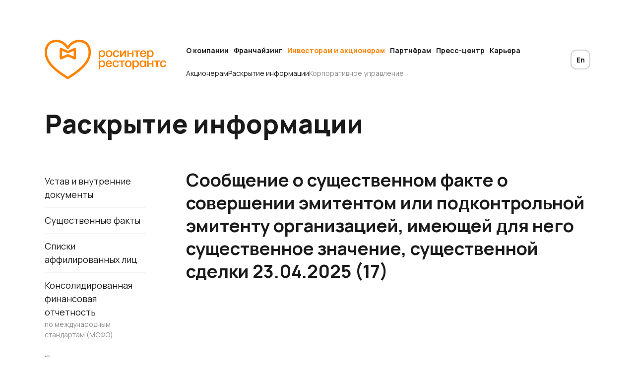

--- FILE ---
content_type: text/html; charset=UTF-8
request_url: http://rosinter.ru/investors/information-disclosure/846/
body_size: 22454
content:
<!DOCTYPE html>
<html lang="ru">

<head>
    <meta charset="utf-8">
    <meta name="viewport" content="width=device-width, initial-scale=1, shrink-to-fit=no">

    <link rel="preconnect" href="https://fonts.googleapis.com">
    <link rel="preconnect" href="https://fonts.gstatic.com" crossorigin>
    <link href="https://fonts.googleapis.com/css2?family=Manrope:wght@300;400;700;800&display=swap" rel="stylesheet">

    <link href="/local/templates/rosinter_default/assets/css/bootstrap.min.css" rel="stylesheet">
    <link href="/local/templates/rosinter_default/assets/css/slick.css" rel="stylesheet">
    <link href="/local/templates/rosinter_default/assets/css/bootstrap-select.min.css" rel="stylesheet">
    <link href="/local/templates/rosinter_default/assets/css/jquery.fancybox.min.css" rel="stylesheet">
    <link href="/local/templates/rosinter_default/assets/css/styles.min.css" rel="stylesheet">

    <link href="/local/templates/rosinter_default/custom/custom.css" rel="stylesheet">

    <title>
        Раскрытие информации | РОСИНТЕР РЕСТОРАНС    </title>

        <meta name="description" content="Раскрытие информации | РОСИНТЕР РЕСТОРАНС" />
        
    <script src="/local/templates/rosinter_default/assets/js/jquery.min.js"></script>
    <script src="/local/templates/rosinter_default/assets/js/popper.min.js"></script>
    <script src="/local/templates/rosinter_default/assets/js/bootstrap.min.js"></script>
    <script src="/local/templates/rosinter_default/assets/js/slick.min.js"></script>
    <script src="/local/templates/rosinter_default/assets/js/bootstrap-select.min.js"></script>
    <script src="/local/templates/rosinter_default/assets/js/jquery.inputmask.bundle.min.js"></script>
    <script src="/local/templates/rosinter_default/assets/js/jquery.fancybox.min.js"></script>


    <script src="/local/templates/rosinter_default/assets/js/main.js"></script>
    <script src="/local/templates/rosinter_default/custom/custom.js"></script>

	<link rel="icon" href="/local/templates/rosinter_default/custom/fic.svg" type="image/svg+xml">

</head>

<body>

<div id="panel">
    </div>

<div class="wrapper">
    <header class="">
        <div class="header-top">
            <div class="container">
                <div class="row align-items-center">
                    <div class="col-lg-3">
                        <a href="/" class="logo">
                            <img src="/local/templates/rosinter_default/assets/images/logo_ru.svg" alt="" title="">
                        </a>
                    </div>
                    <div class="col-lg-9">
                        <div class="header-right">

                            

    <ul class="header-nav">
                        <li class="">
                    <a href="/about/">
                        О компании                    </a>

                    <ul class="header-nav__sub">
                                                    <li class="">
                                <a href="/about/">История</a>
                            </li>
                                                        <li class="">
                                <a href="/about/brands/">Бренды</a>
                            </li>
                                                        <li class="">
                                <a href="/about/priorities/">Ценности и приоритеты</a>
                            </li>
                                                        <li class="">
                                <a href="/about/business-geography/">Профиль бизнеса</a>
                            </li>
                                                        <li class="">
                                <a href="/about/managment/">Структура управления</a>
                            </li>
                            

                    </ul>
                </li>

                                        <li class="">
                    <a href="/franchising/">
                        Франчайзинг                    </a>
                </li>
                                        <li class="active">
                    <a href="/investors/">
                        Инвесторам и акционерам                    </a>

                    <ul class="header-nav__sub">
                                                    <li class="active">
                                <a href="/investors/">Акционерам</a>
                            </li>
                                                        <li class="active">
                                <a href="/investors/information-disclosure/">Раскрытие информации</a>
                            </li>
                                                        <li class="">
                                <a href="/investors/corporate-governance/">Корпоративное управление</a>
                            </li>
                            

                    </ul>
                </li>

                                        <li class="">
                    <a href="/partners/">
                        Партнёрам                    </a>
                </li>
                                        <li class="">
                    <a href="/press-center/">
                        Пресс-центр                    </a>
                </li>
                                        <li class="">
                    <a href="/career/">
                        Карьера                    </a>

                    <ul class="header-nav__sub">
                                                    <li class="">
                                <a href="/career/corporate-university/">Корпоративный университет</a>
                            </li>
                            

                    </ul>
                </li>

                                        <li class="">
                    <a href="/contacts/">
                        Контакты                    </a>
                </li>
                            </ul>



                            <div class="header-lang">
                                <a href="/en/">En</a>                            </div>

                        </div>
                    </div>
                </div>
            </div>
        </div>
        <div class="header-mob">
            <div class="container">
                <div class="header-mob__row">
                    <div class="header-mob__logo">
                        <a href="/">
                            <img src="/local/templates/rosinter_default/assets/images/logo_ru.svg" alt="" title="">
                        </a>
                    </div>
                    <div class="header-mob__right">
                        <div class="header-lang">
                            <a href="/en/">En</a>                        </div>
                        <div class="header-burger">

                            <div class="header-burger__btn">
                                <img src="/local/templates/rosinter_default/assets/images/mob-burger.svg" alt=""
                                     title="">
                            </div>

                            <div class="header-burger__body">
                                <div class="container">
                                    <div class="header-burger__top">
                                        <div class="header-burger__logo">

                                            <a href="/">
                                                <img src="/local/templates/rosinter_default/assets/images/logo_ru.svg"
                                                     alt="" title="">
                                            </a>

                                        </div>
                                        <div class="header-burger__close">
                                            <img src="/local/templates/rosinter_default/assets/images/mob-burger-close.svg"
                                                 alt="" title="">
                                        </div>
                                    </div>
                                    <div class="header-burger__bottom">
                                        <div class="header-burger__nav">
                                            

    <ul class="header-nav">
                        <li class="">
                    <a href="/about/">
                        О компании                    </a>

                    <ul class="header-nav__sub">
                                                    <li class="">
                                <a href="/about/">История</a>
                            </li>
                                                        <li class="">
                                <a href="/about/brands/">Бренды</a>
                            </li>
                                                        <li class="">
                                <a href="/about/priorities/">Ценности и приоритеты</a>
                            </li>
                                                        <li class="">
                                <a href="/about/business-geography/">Профиль бизнеса</a>
                            </li>
                                                        <li class="">
                                <a href="/about/managment/">Структура управления</a>
                            </li>
                            

                    </ul>
                </li>

                                        <li class="">
                    <a href="/franchising/">
                        Франчайзинг                    </a>
                </li>
                                        <li class="">
                    <a href="/investors/">
                        Инвесторам и акционерам                    </a>

                    <ul class="header-nav__sub">
                                                    <li class="">
                                <a href="/investors/">Акционерам</a>
                            </li>
                                                        <li class="active">
                                <a href="/investors/information-disclosure/">Раскрытие информации</a>
                            </li>
                                                        <li class="">
                                <a href="/investors/corporate-governance/">Корпоративное управление</a>
                            </li>
                            

                    </ul>
                </li>

                                        <li class="">
                    <a href="/partners/">
                        Партнёрам                    </a>
                </li>
                                        <li class="">
                    <a href="/press-center/">
                        Пресс-центр                    </a>
                </li>
                                        <li class="">
                    <a href="/career/">
                        Карьера                    </a>

                    <ul class="header-nav__sub">
                                                    <li class="">
                                <a href="/career/corporate-university/">Корпоративный университет</a>
                            </li>
                            

                    </ul>
                </li>

                                        <li class="">
                    <a href="/contacts/">
                        Контакты                    </a>
                </li>
                            </ul>


                                        </div>

                                        <div class="footer-callback">
                                            <a class="btn btn-white-border" href="/contacts/">Обратная связь</a>                                        </div>

                                        <ul class="footer-top-phones">

                                            <li>
                                                <a href="tel:+74957884488">+7 495 788-44-88</a>                                            </li>
                                            <li>
                                                <a href="tel:+74959564705">+7 495 956-47-05</a>                                            </li>

                                        </ul>
                                    </div>
                                </div>
                            </div>
                        </div>
                    </div>
                </div>
            </div>
        </div>
            </header>


    <main>
        <div class="page">
            <div class="container">

    <div class="main__title">
        Раскрытие информации
    </div>
    <div class="row">
        <div class="col-lg-3">
            <ul class="left-nav">
    
        <li class=""
            id="bx_1847241719_50">
            <a href="/investors/information-disclosure/50/">Устав и внутренние документы                            </a>
        </li>
        
        <li class=""
            id="bx_1847241719_51">
            <a href="/investors/information-disclosure/51/">Существенные факты                            </a>
        </li>
        
        <li class=""
            id="bx_1847241719_52">
            <a href="/investors/information-disclosure/52/">Списки аффилированных лиц                            </a>
        </li>
        
        <li class=""
            id="bx_1847241719_53">
            <a href="/investors/information-disclosure/53/">Консолидированная финансовая отчетность                                <span>по международным стандартам (МСФО)</span>
                            </a>
        </li>
        
        <li class=""
            id="bx_1847241719_54">
            <a href="/investors/information-disclosure/54/">Бухгалтерская отчетность                                <span>(финансовая, РСБУ)</span>
                            </a>
        </li>
        
        <li class=""
            id="bx_1847241719_55">
            <a href="/investors/information-disclosure/55/">Годовые отчеты                            </a>
        </li>
        
        <li class=""
            id="bx_1847241719_56">
            <a href="/investors/information-disclosure/56/">Отчеты эмитента                            </a>
        </li>
        
        <li class=""
            id="bx_1847241719_923">
            <a href="/investors/information-disclosure/923/">Эмиссионные документы                            </a>
        </li>
        
        <li class=""
            id="bx_1847241719_808">
            <a href="/investors/information-disclosure/808/">Долговые инструменты                            </a>
        </li>
        </ul>




        </div>
        <div class="col-lg-9">
            <div class="page__subtitle">
    Сообщение о существенном факте о совершении эмитентом или подконтрольной эмитенту организацией, имеющей для него существенное значение, существенной сделки 23.04.2025 (17)</div>

        </div>
    </div>

</div>
</div>
</main>

<footer>
    <div class="footer-top">
        <div class="container">
            <div class="footer-mob-logo">
                <a href="/">
                    <img src="/local/templates/rosinter_default/assets/images/logo_ru.svg" alt="" title="">
                </a>
            </div>
            <div class="row">
                <div class="col-lg-3 footer-top-first">
                    <a href="/" class="footer-logo">
                        <img src="/local/templates/rosinter_default/assets/images/logo_ru.svg" alt="" title="">
                    </a>
                    <ul class="footer-top-phones">

                        <li>
                            <a href="tel:+74957884488">+7 495 788-44-88</a>                        </li>

                        <li>
                            <a href="tel:+74959564705">+7 495 956-47-05</a>                        </li>

                    </ul>

                    <ul class="footer-list">
    <li>
        <a href="#">Программа лояльности</a>
    </li>

    <li>
        <a href="#">Доставка</a>
    </li>
 <li>
     <br>
	 <a href="/search/" class="link-white-border"><img src="/local/templates/rosinter_default/assets/images/loupe-svgrepo-com.svg" alt="" title=""> Поиск</a>
    </li>
</ul>
                </div>
                <div class="col-lg-7">
                    <div class="row">
                        <div class="col-lg-4 col-6">

                            <ul class="footer-list">
    <li class="title">
        <a href="/about/">О компании</a>
    </li>
    <li><a href="/about/">О нас</a></li>
    <li><a href="/about/brands/">Бренды</a></li>
	<li><a href="/about/priorities/">Ценности и приоритеты</a></li>
    <li><a href="/about/business-geography/">Профиль бизнеса</a></li>
    <li><a href="/about/managment/">Структура управления</a></li>
</ul>
                        </div>
                        <div class="col-lg-4 col-6">

                            <ul class="footer-list">
    <li class="title">
        <a href="/franchising/">Франчайзинг</a>
    </li>
    <li><a href="/franchising/">О франшизе</a></li>
    <li><a href="#">Новости</a></li>
</ul>
                        </div>
                        <div class="col-lg-4 col-6">

                            <ul class="footer-list">
    <li class="title">
        <a href="/partners/">Партнёрам</a>
    </li>
    <li><a href="/partners/">Закупки</a></li>
    <li><a href="/partners/rent/">Аренда</a></li>
    <li><a href="/partners/marketing/">Маркетинг</a></li>
</ul>
                        </div>
                        <div class="col-lg-4 col-6">

                            <ul class="footer-list">
    <li class="title">
        <a href="/investors/">Инвесторам и акционерам</a>
    </li>
    <li><a href="/investors/">Акционерам</a></li>
    <li><a href="/investors/information-disclosure/">Раскрытие информации</a></li>
    <li><a href="/investors/corporate-governance/">Корпоративное управление</a></li>
    <li><a href="/investors/anti-corruption/">Антикоррупционная политика</a></li>
</ul>
                        </div>
                        <div class="col-lg-4 col-6">

                            <ul class="footer-list">
    <li class="title">
        <a href="/career/#">Карьера</a>
    </li>
    <li><a href="/career/">Вакансии</a></li>
    <li><a href="/career/corporate-university/">Корпоративный университет</a></li>
</ul>
                        </div>
                        <div class="col-lg-4 col-6">

                            <ul class="footer-list">
    <li class="title">
        <a href="/press-center/">Пресс-центр</a>
    </li>
    <li><a href="/press-center/">Пресс-релизы</a></li>
	<li><a href="/press-center/mediabank/">Медиабанк</a></li>
</ul>
                        </div>
                    </div>
                </div>
                <div class="col-lg-2">
                    <div class="footer-right">
                        <div class="footer-callback">

                            <a class="btn btn-white-border" href="/contacts/">Обратная связь</a>
                        </div>

						<ul class="footer-usd">
	<li class="title">104.4 ₽</li>
	<li>Макс.: 104.4</li>
	<li>2 (1.95%)</li>
	<li>Мин.: 101.6</li>
	<li>21.01.2026 23:50</li>
	<li>Объём: 40</li>
</ul>

<div class="footer-top__img">
	<img src="/local/templates/rosinter_default/assets/images/usd.svg" alt="" title="">
</div>

<div class="footer-top__text">
            21.01.2026    </div>

<div class="footer-top__text">
	<b>
                    РОСИНТЕР РЕСТОРАНТС (ПАО)            </b>
</div>

<div class="footer-top__text">
    Объём: 40</div>
                    </div>
                </div>
            </div>
        </div>
    </div>
</footer>
</div>


<!-- Yandex.Metrika counter -->
<script type="text/javascript" >
    (function(m,e,t,r,i,k,a){m[i]=m[i]||function(){(m[i].a=m[i].a||[]).push(arguments)};
        m[i].l=1*new Date();
        for (var j = 0; j < document.scripts.length; j++) {if (document.scripts[j].src === r) { return; }}
        k=e.createElement(t),a=e.getElementsByTagName(t)[0],k.async=1,k.src=r,a.parentNode.insertBefore(k,a)})
    (window, document, "script", "https://mc.yandex.ru/metrika/tag.js", "ym");

    ym(97837261, "init", {
        clickmap:true,
        trackLinks:true,
        accurateTrackBounce:true,
        webvisor:true,
        trackHash:true,
        ecommerce:"dataLayer"
    });
</script>
<noscript><div><img src="https://mc.yandex.ru/watch/97837261" style="position:absolute; left:-9999px;" alt="" /></div></noscript>
<!-- /Yandex.Metrika counter -->


<!-- Google tag (gtag.js) -->
<script async src="https://www.googletagmanager.com/gtag/js?id=G-8K1VZPMT76"></script>
<script>
    window.dataLayer = window.dataLayer || [];
    function gtag(){dataLayer.push(arguments);}
    gtag('js', new Date());

    gtag('config', 'G-8K1VZPMT76');
</script>





</body>

</html>

--- FILE ---
content_type: text/css
request_url: http://rosinter.ru/local/templates/rosinter_default/assets/css/styles.min.css
body_size: 70482
content:
:root{scroll-behavior:inherit;--bs-gutter-x: 20px;--black: #1a1a1a;--white: #f3f3f3;--white-50: rgb(255 255 255 / 50%);--gray-5: rgb(26 26 26 / 5%);--gray-10: rgb(26 26 26 / 10%);--gray-20: rgb(26 26 26 / 20%);--gray-25: rgb(26 26 26 /25%);--gray-50: rgb(26 26 26 /50%);--orange: #ff8300;--sections-margin: 60px}@media only screen and (max-width: 767.98px){:root{--sections-margin: 40px}}.container,.container-fluid,.container-lg,.container-md,.container-sm,.container-xl,.container-xxl{--bs-gutter-x: 40px}@media only screen and (max-width: 991.98px){.container,.container-fluid,.container-lg,.container-md,.container-sm,.container-xl,.container-xxl{--bs-gutter-x: 30px}}.row{--bs-gutter-x: 40px}@media only screen and (max-width: 991.98px){.row{--bs-gutter-x: 20px}}a{cursor:pointer}a,a:hover,a:focus{text-decoration:none;outline:0;-moz-outline:0}button,button:hover,button:focus,.btn:focus,.btn:active:focus{outline:0;-moz-outline:0}.reset-ul,.press-center-item__list,.left-nav,.capital-structure,.restaurants-page-plus__content,.restaurants-page-plus__list,.restaurants-page-top__nav,.restaurants-page-top__list,.history-slider-pagination__list,.history-slider-item__list,.footer-usd,.footer-list,.footer-top-phones,.promo-brands,.header-nav__sub,.header-nav{list-style:none;padding:0;margin:0}img{max-width:100%}textarea{max-width:100%;width:100%;min-width:100%;min-height:40px}.myrow{margin-left:0;margin-right:0}.mycol{padding-left:0;padding-right:0}.flexrow{display:flex}.detail ul{list-style:disc;padding-left:20px}.detail ol{list-style:decimal;padding-left:20px}html,body{height:100%}body{background:#fff;font-family:"Manrope",sans-serif;font-size:16px;min-width:375px;color:var(--black)}body.burger-open{overflow:hidden}.wrapper{display:flex;flex-direction:column;min-height:100%;max-width:1920px;box-shadow:0 7px 15px rgba(0,0,0,.1);margin:0 auto}header{flex:0 0 auto}main{flex:1 0 auto}footer{flex:0 0 auto}.header-top{padding-top:80px;padding-bottom:60px}@media only screen and (max-width: 1199.98px){.header-top{display:none}}.header-right{display:flex;align-items:center;justify-content:space-between}.header-nav{display:flex;align-items:center;gap:30px;position:relative}@media only screen and (max-width: 1699.98px){.header-nav{gap:20px}}@media only screen and (max-width: 1399.98px){.header-nav{flex-wrap:wrap;padding-right:40px;gap:0}}@media only screen and (max-width: 1399.98px){.header-nav>li{margin-right:20px}}.header-nav>li>a{display:block;padding:8px 0;font-size:18px;font-weight:bold;color:var(--black)}@media only screen and (max-width: 1699.98px){.header-nav>li>a{font-size:16px}}.header-nav>li.active>a{border-bottom:2px solid var(--orange)}.header-nav>li.active .header-nav__sub{opacity:1;visibility:visible}@media screen and (min-width: 1200px){.header-nav>li:hover .header-nav__sub{opacity:1;visibility:visible;z-index:10}}.header-nav__sub{display:flex;align-items:center;gap:40px;position:absolute;top:100%;left:0;opacity:0;visibility:hidden;transition:all .2s ease-out;width:calc(100% + 30px);padding:20px 0;background:#fff;border-radius:8px;margin-left:-30px;padding-left:30px}@media only screen and (max-width: 1399.98px){.header-nav__sub{top:42px;padding-top:40px}}@media only screen and (max-width: 1199.98px){.header-nav__sub{top:0px}}.header-nav__sub>li>a{font-size:14px;color:var(--gray-50)}.header-nav__sub>li.active>a{color:var(--black)}.header-lang a{display:flex;align-items:center;justify-content:center;font-size:14px;font-weight:bold;color:var(--black);border:2px solid var(--gray-20);width:40px;height:40px;border-radius:12px}.promo-slider-item{height:100vh;max-height:1000px;min-height:760px;background-size:cover;background-position:center;position:relative;color:#fff;display:flex;flex-direction:column;align-items:center;justify-content:center;overflow:hidden}@media only screen and (max-width: 1199.98px){.promo-slider-item{max-height:720px}}.promo-slider-item::before{content:"";position:absolute;top:0;left:0;right:0;bottom:0;background:rgba(0,0,0,.5);pointer-events:none}.promo-slider-item:after{content:"";position:absolute;width:390px;height:100%;top:0;right:0;background:linear-gradient(to right, rgba(0, 0, 0, 0) 0%, rgba(0, 0, 0, 0.8) 100%);pointer-events:none}@media only screen and (max-width: 991.98px){.promo-slider-item:after{display:none}}.promo-slider-item>.container{height:100%}.promo-slider-item__row{position:relative;display:flex;align-items:center;height:100%}@media only screen and (max-width: 1199.98px){.promo-slider-item__row{flex-wrap:wrap}}.promo-slider-item__content{max-width:480px}@media only screen and (max-width: 1199.98px){.promo-slider-item__content{max-width:100%}}.promo-slider-item__brands{flex:1}@media only screen and (max-width: 1699.98px){.promo-slider-item__brands{padding-left:40px}}@media only screen and (max-width: 1199.98px){.promo-slider-item__brands{padding-left:0;flex:auto}}@media only screen and (max-width: 767.98px){.promo-slider-item__brands{padding-left:40px}}.promo-slider-item__title{font-size:72px;line-height:100px;font-weight:900;margin-bottom:40px}@media only screen and (max-width: 1699.98px){.promo-slider-item__title{font-size:60px;line-height:80px;margin-bottom:30px}}@media only screen and (max-width: 991.98px){.promo-slider-item__title{font-size:36px;line-height:46px}}.promo-slider-item__description{font-size:36px}@media only screen and (max-width: 1699.98px){.promo-slider-item__description{font-size:28px}}@media only screen and (max-width: 991.98px){.promo-slider-item__description{font-size:24px}}.section-promo{position:relative;margin-bottom:65px}@media only screen and (max-width: 767.98px){.section-promo{margin-bottom:40px}}.section-promo .header-top,.section-promo .header-mob{position:absolute;top:0;left:0;width:100%;z-index:10}.section-promo .header-nav>li>a{color:#fff}.section-promo .header-nav__sub>li>a{color:var(--gray-50)}.section-promo .header-nav__sub>li.active>a{color:#000}.section-promo .header-lang a{color:#fff;border:2px solid rgba(255,255,255,.2)}.promo-slider-wr{position:relative}.promo-slider .slick-slide{outline:none}.promo-slider .slick-arrow{position:absolute;bottom:240px;border:none;background:rgba(0,0,0,0);z-index:5}@media only screen and (max-width: 1199.98px){.promo-slider .slick-arrow{bottom:30px}}@media only screen and (max-width: 767.98px){.promo-slider .slick-arrow svg{width:12px;height:24px}}.promo-slider .slick-arrow.slick-next{right:170px}@media only screen and (max-width: 1199.98px){.promo-slider .slick-arrow.slick-next{right:15px}}.promo-slider .slick-arrow.slick-prev{right:220px}@media only screen and (max-width: 1199.98px){.promo-slider .slick-arrow.slick-prev{right:65px}}@media only screen and (max-width: 767.98px){.promo-slider .slick-arrow.slick-prev{right:45px}}.promo-brands-slider-wr{position:absolute;top:50%;transform:translateY(-50%);right:0;width:60vw}@media only screen and (max-width: 1199.98px){.promo-brands-slider-wr{left:0;right:inherit;top:inherit;bottom:40px;width:100%;transform:none;padding:0 30px;padding-right:0}}.promo-brands-slider .slick-slide{outline:none}.promo-brands-slider .slick-track{display:flex;padding:60px 0}.promo-brands-slider .slick-track .slick-slide{display:flex;height:auto;align-items:center;justify-content:center;transition:all .2s ease-out}.promo-brands-slider .slick-current{transform:scale(1.5)}.promo-brands-slider-item{display:flex;align-items:center;justify-content:center;padding:0 30px}@media only screen and (max-width: 424.98px){.promo-brands-slider-item{padding:0 10px}}.promo-brands{display:flex;align-items:center;justify-content:flex-end;gap:65px;margin-right:-100px}.promo-brands li:first-child{transform:scale(1.4)}@media only screen and (max-width: 767.98px){.promo-brands li{flex-shrink:0}.promo-brands li img{max-width:150px}}@media only screen and (max-width: 767.98px){.promo-brands{justify-content:flex-start}}.our-plus{margin-bottom:var(--sections-margin)}.our-plus [class^=col-]{margin-bottom:40px}@media only screen and (max-width: 991.98px){.our-plus [class^=col-]{margin-bottom:20px}}.our-plus-item{background:var(--white);border-radius:24px;display:flex;flex-direction:column;align-items:center;justify-content:flex-start;padding:20px 80px 30px;height:100%;color:var(--black);transition:all .2s ease-out}@media only screen and (max-width: 1399.98px){.our-plus-item{padding:20px 40px 30px}}@media only screen and (max-width: 767.98px){.our-plus-item{padding:10px}}.our-plus-item:hover{background:var(--orange);color:#fff}.our-plus-item:hover .our-plus-item__img{filter:brightness(0) invert(1)}.our-plus-item__img{margin-bottom:20px;transition:all .2s ease-out}@media only screen and (max-width: 767.98px){.our-plus-item__img img{max-width:70px}}.our-plus-item__title{font-size:36px;font-weight:bold;margin-bottom:10px;text-align:center}@media only screen and (max-width: 1399.98px){.our-plus-item__title{font-size:28px}}@media only screen and (max-width: 767.98px){.our-plus-item__title{font-size:18px}}.our-plus-item__text{font-size:18px;text-align:center}@media only screen and (max-width: 1399.98px){.our-plus-item__text{font-size:16px}}@media only screen and (max-width: 767.98px){.our-plus-item__text{font-size:12px}}.progress{display:block;width:100%;height:4px;border-radius:4px;overflow:hidden;background-color:var(--white);background-image:linear-gradient(to right, var(--orange), var(--orange));background-repeat:no-repeat;background-size:0 100%;transition:background-size .4s ease-in-out}.sr-only{position:absolute;width:1px;height:1px;padding:0;margin:-1px;overflow:hidden;clip:rect(0, 0, 0, 0);border:0}.our-plus-slider-item{margin-bottom:var(--sections-margin);color:var(--gray-25);transition:all .2s ease-out;cursor:pointer}@media only screen and (max-width: 991.98px){.our-plus-slider-item{padding:0 10px}}.our-plus-slider-item__num{font-size:144px;line-height:144px;font-weight:900}@media only screen and (max-width: 1699.98px){.our-plus-slider-item__num{font-size:80px;line-height:80px}}@media only screen and (max-width: 991.98px){.our-plus-slider-item__num{font-size:48px;line-height:48px;white-space:nowrap}}.our-plus-slider-item__num span{font-size:72px;line-height:72px}@media only screen and (max-width: 1699.98px){.our-plus-slider-item__num span{font-size:62px;line-height:62px}}@media only screen and (max-width: 991.98px){.our-plus-slider-item__num span{font-size:24px;line-height:24px}}.our-plus-slider-item__text{font-size:24px;line-height:28px;max-width:235px}@media only screen and (max-width: 991.98px){.our-plus-slider-item__text{font-size:12px;line-height:18px}}.our-plus-slider-wrapper{margin-bottom:var(--sections-margin)}.our-plus-slider .slick-current .our-plus-slider-item{color:var(--black)}.our-plus-slider-bottom{display:flex;align-items:center;gap:50px}@media only screen and (max-width: 767.98px){.our-plus-slider-bottom{gap:30px}}.our-plus-slider-bottom .progress{flex:1}.our-plus-slider-bottom__arrows{flex-shrink:0;display:flex;align-items:center;gap:40px}.progress-slider-wr{position:relative}.progress-slider:not(.slick-initialized)>div{display:none}.progress-slider:not(.slick-initialized)>div:nth-child(1){display:block}.progress-slider .slick-slide{outline:none;box-sizing:border-box}.progress-slider .promo-brands-slider .slick-track{padding:0}.promo-brands-slider-in-progress-slider{position:absolute;bottom:100px;left:0;width:100%;z-index:50;padding-left:130px}@media only screen and (max-width: 991.98px){.promo-brands-slider-in-progress-slider{padding-left:50px;bottom:50px}}@media only screen and (max-width: 767.98px){.promo-brands-slider-in-progress-slider{padding-left:30px}}.progress-slider-arrow{cursor:pointer}.main__title{font-size:72px;line-height:80px;font-weight:900;margin-bottom:var(--sections-margin)}@media only screen and (max-width: 1699.98px){.main__title{font-size:62px;line-height:70px}}@media only screen and (max-width: 1399.98px){.main__title{font-size:52px;line-height:60px}}@media only screen and (max-width: 1199.98px){.main__title{font-size:48px;line-height:56px}}@media only screen and (max-width: 991.98px){.main__title{font-size:36px;line-height:40px}}@media only screen and (max-width: 767.98px){.main__title{font-size:28px;line-height:36px}}.main-news{margin-bottom:var(--sections-margin)}@media only screen and (max-width: 767.98px){.main-news{margin-bottom:40px}}.main-news__more{float:right;margin-top:-130px}.main-news__more.back svg{transform:rotate(-180deg)}@media only screen and (max-width: 1699.98px){.main-news__more{margin-top:-105px}}@media only screen and (max-width: 1399.98px){.main-news__more{margin-top:-95px}}@media only screen and (max-width: 991.98px){.main-news__more{margin-top:0;float:none;margin-bottom:30px}}.btn-orange{font-size:18px;font-weight:bold;background:var(--orange);color:#fff;border-radius:18px;padding:11px 20px;transition:all .2s ease-out}@media only screen and (max-width: 1399.98px){.btn-orange{font-size:16px}}.btn-orange i{margin-left:15px}@media only screen and (max-width: 1399.98px){.btn-orange i{margin-left:10px}}.btn-orange i path{transition:all .2s ease-out}.btn-orange:hover,.btn-orange:focus{background:var(--white);color:var(--black)}.btn-orange:hover svg path,.btn-orange:focus svg path{stroke:var(--black)}.btn-white{font-size:18px;font-weight:bold;background:var(--white);border-radius:18px;padding:11px 20px;transition:all .2s ease-out}@media only screen and (max-width: 1399.98px){.btn-white{font-size:16px}}.btn-white i{margin-left:15px}@media only screen and (max-width: 1399.98px){.btn-white i{margin-left:10px}}.btn-white i path{stroke:var(--orange);transition:all .2s ease-out}.btn-white:hover,.btn-white:focus{background:var(--orange);color:#fff}.btn-white:hover svg path,.btn-white:focus svg path{stroke:#fff}.main-news-item{margin-bottom:40px}.main-news-item__img{margin-bottom:40px}.main-news-item__img img{border-radius:24px}.main-news-item__title{margin-bottom:20px}.main-news-item__title a{font-size:36px;font-weight:bold;color:var(--black);border-bottom:1px solid #ccc;transition:all .2s ease-out}@media only screen and (max-width: 1699.98px){.main-news-item__title a{font-size:28px}}@media only screen and (max-width: 1399.98px){.main-news-item__title a{font-size:24px}}@media only screen and (max-width: 991.98px){.main-news-item__title a{font-size:18px}}.main-news-item__text{font-size:18px}@media only screen and (max-width: 767.98px){.main-news-item__text{font-size:12px}}.main-news-item:hover .main-news-item__title a{border-color:rgba(0,0,0,0);color:var(--orange)}.main-faq{margin-bottom:var(--sections-margin)}.main-faq__content{background:var(--white);border-radius:24px;padding:80px 100px}@media only screen and (max-width: 1199.98px){.main-faq__content{padding:40px 50px}}@media only screen and (max-width: 767.98px){.main-faq__content{padding:40px 20px}}.main-faq__accordion .accordion-item{background:none;border:none}.main-faq__accordion .accordion-collapse{border-radius:0 !important}.main-faq__accordion .accordion-button{box-shadow:none;outline:none;display:flex;align-items:center;justify-content:space-between;font-size:36px;font-weight:bold;background:none;color:var(--black);border-bottom:1px solid #ccc;padding:40px 0;padding-right:30px;border-radius:0 !important;transition:all .2s ease-out}@media only screen and (max-width: 1399.98px){.main-faq__accordion .accordion-button{font-size:28px}}@media only screen and (max-width: 1199.98px){.main-faq__accordion .accordion-button{font-size:24px}}@media only screen and (max-width: 767.98px){.main-faq__accordion .accordion-button{font-size:18px;padding:20px 0}}.main-faq__accordion .accordion-button i{width:40px;height:40px;display:flex;align-items:center;justify-content:center;background:#fff;border-radius:50%;transition:all .2s ease-out;flex-shrink:0}.main-faq__accordion .accordion-button i path{transition:all .2s ease-out}@media only screen and (max-width: 767.98px){.main-faq__accordion .accordion-button i{width:24px;height:24px}.main-faq__accordion .accordion-button i svg{width:12px;height:6px}}.main-faq__accordion .accordion-button:not(.collapsed){border-color:rgba(0,0,0,0)}.main-faq__accordion .accordion-button:not(.collapsed) i{transform:rotate(-180deg);background:var(--orange)}.main-faq__accordion .accordion-button:not(.collapsed) i path{stroke:#fff}.main-faq__accordion .accordion-button:hover{color:var(--orange)}.main-faq__accordion .accordion-button:hover .structure-accordion__name{color:var(--orange)}.main-faq__accordion .accordion-button:hover i{background:var(--orange)}.main-faq__accordion .accordion-button:hover i path{stroke:#fff}.main-faq__accordion.in-white-bg i{background:var(--white)}.main-faq__accordion .accordion-button::after{display:none}.main-faq__accordion .accordion-body{font-size:18px;border-bottom:1px solid var(--orange);padding:0;padding-bottom:30px;padding-top:30px}@media only screen and (max-width: 767.98px){.main-faq__accordion .accordion-body{font-size:14px}}.structure-accordion{margin-bottom:var(--sections-margin)}.structure-accordion__btn{flex:1}.structure-accordion__name{font-size:24px;font-weight:bold;color:var(--black);transition:all .2s ease-out}@media only screen and (max-width: 1199.98px){.structure-accordion__name{font-size:20px;margin-bottom:10px}}.structure-accordion__status{font-size:24px;color:var(--black);font-weight:normal;margin-bottom:10px}@media only screen and (max-width: 1199.98px){.structure-accordion__status{font-size:20px}}.structure-accordion__desc{font-size:18px;color:var(--gray-50);font-weight:normal}@media only screen and (max-width: 1199.98px){.structure-accordion__desc{font-size:16px}}@media only screen and (max-width: 1199.98px){.structure-accordion-body__img{margin-bottom:15px}}.structure-accordion-body__img img{border-radius:24px}.structure-accordion-body__text{font-size:18px;margin-bottom:30px}@media only screen and (max-width: 767.98px){.structure-accordion-body__text{font-size:16px}}.structure-accordion-body__title{font-size:24px;font-weight:bold;margin-bottom:15px}@media only screen and (max-width: 767.98px){.structure-accordion-body__title{font-size:18px}}@media only screen and (max-width: 991.98px){.sab-item{margin-bottom:30px}}.sab-item__title{font-size:24px;font-weight:bold;margin-bottom:10px}@media only screen and (max-width: 767.98px){.sab-item__title{font-size:18px}}.sab-item__text{font-size:18px}@media only screen and (max-width: 767.98px){.sab-item__text{font-size:14px}}.footer-top{background:var(--orange);color:#fff;padding:80px 0 40px}@media only screen and (max-width: 1199.98px){.footer-top{padding:40px 0 20px}}.footer-top__img{margin-bottom:30px}.footer-top__text{font-size:14px;margin-bottom:4px}.footer-logo{filter:brightness(0) invert(1);display:block;margin-bottom:90px}@media only screen and (max-width: 1199.98px){.footer-logo{display:none}}.footer-top-phones{margin-bottom:90px}@media only screen and (max-width: 1199.98px){.footer-top-phones{margin-top:30px;margin-bottom:30px}}.footer-top-phones li{font-size:36px;line-height:46px;font-weight:bold}.footer-top-phones li a{color:#fff}@media only screen and (max-width: 1699.98px){.footer-top-phones li{font-size:28px;line-height:36px}}@media only screen and (max-width: 767.98px){.footer-top-phones li{font-size:18px;line-height:24px}}.footer-list{margin-bottom:var(--sections-margin)}.footer-list>li{margin-bottom:15px}@media only screen and (max-width: 1399.98px){.footer-list>li{margin-bottom:10px}}@media only screen and (max-width: 767.98px){.footer-list>li{margin-bottom:4px}}.footer-list>li>a{font-size:18px;color:#fff}@media only screen and (max-width: 1399.98px){.footer-list>li>a{font-size:16px}}@media only screen and (max-width: 767.98px){.footer-list>li>a{font-size:12px}}.footer-list>li.title>a{font-size:24px;font-weight:bold}@media only screen and (max-width: 1399.98px){.footer-list>li.title>a{font-size:18px}}.btn-white-border{font-size:18px;font-weight:bold;color:#fff;border:2px solid #fff;border-radius:16px;padding:14px 20px}.btn-white-border:hover,.btn-white-border:focus{background:#fff;color:var(--orange);border-color:var(--orange)}.footer-callback{margin-bottom:30px}.footer-callback .btn{width:100%}@media only screen and (max-width: 1699.98px){.footer-callback .btn{font-size:16px}}.footer-usd{margin-bottom:40px;display:flex;flex-wrap:wrap;justify-content:space-between}.footer-usd li{font-size:14px;margin-bottom:10px;display:flex;flex-direction:column;justify-content:flex-end}.footer-usd li.title{font-size:24px;font-weight:bold}@media only screen and (max-width: 1399.98px){.footer-usd li.title{font-size:18px}}.footer-usd li:nth-child(odd){width:65%}@media only screen and (max-width: 1399.98px){.footer-usd li:nth-child(odd){width:55%}}.footer-usd li:nth-child(even){width:35%}@media only screen and (max-width: 1399.98px){.footer-usd li:nth-child(even){width:45%}}@media only screen and (max-width: 1399.98px){.footer-right{margin-left:-30px}}@media only screen and (max-width: 1199.98px){.footer-right{margin-left:0px}}.header-mob{display:none;padding-top:20px;padding-bottom:20px}@media only screen and (max-width: 1199.98px){.header-mob{display:block}}.header-mob__row{display:flex;align-items:center;justify-content:space-between}.header-mob__logo img{max-width:150px}.header-mob__right{display:flex;align-items:center;gap:10px}.header-burger__btn{width:40px;height:40px;border-radius:12px;background:var(--orange);display:flex;align-items:center;justify-content:center;cursor:pointer}.header-burger__body{position:fixed;top:0;left:0;width:100%;height:100vh;background:var(--orange);z-index:100;color:#fff;padding-top:20px;display:none;overflow-y:auto}.header-burger__body .footer-top-phones li{font-size:24px;line-height:32px}.header-burger.open .header-burger__body{display:block}.header-burger__top{display:flex;align-items:center;justify-content:space-between;margin-bottom:30px}.header-burger__bottom{padding:0 40px}.header-burger__logo{filter:brightness(0) invert(1)}.header-burger__logo img{max-width:150px}.header-burger__close{cursor:pointer;width:40px;height:40px;border-radius:12px;background:var(--gray-20);display:flex;align-items:center;justify-content:center}.header-burger__nav{margin-bottom:40px}.header-burger__nav .header-nav{display:block}.header-burger__nav .header-nav>li.open .header-nav__sub{display:block}.header-burger__nav .header-nav__sub{position:relative;opacity:1;visibility:visible;display:block;padding:0;display:none}.header-burger__nav .header-nav>li>a{color:#fff}.header-burger__nav .header-nav__sub>li>a{color:rgba(255,255,255,.8)}.header-burger__nav .header-nav__sub>li.active>a{color:#fff}@media only screen and (max-width: 1199.98px){.footer-top-first{order:10}}.footer-mob-logo{display:none;margin-bottom:30px}.footer-mob-logo img{max-width:200px;filter:brightness(0) invert(1)}@media only screen and (max-width: 1199.98px){.footer-mob-logo{display:block}}.history-promo-slider-wr{margin-bottom:var(--sections-margin)}.history-promo-slider-item{background-size:cover;background-position:center;height:800px;margin-bottom:var(--sections-margin);border-radius:24px;position:relative;color:#fff;width:100%}.history-promo-slider-item.with-gradient:before{content:"";position:absolute;top:0;left:0;width:100%;height:100%;background:linear-gradient(180deg, rgba(0, 0, 0, 0) 0%, #000000 150%);border-radius:24px}@media only screen and (max-width: 1199.98px){.history-promo-slider-item{height:600px}}@media only screen and (max-width: 767.98px){.history-promo-slider-item{height:400px}}.history-promo-slider-item__content{position:absolute;bottom:0;left:0;padding-bottom:100px;padding-left:130px}@media only screen and (max-width: 767.98px){.history-promo-slider-item__content{padding-bottom:20px;padding-left:30px}}.history-promo-slider-item__title{font-size:144px;line-height:144px;font-weight:900}@media only screen and (max-width: 1199.98px){.history-promo-slider-item__title{font-size:100px;line-height:100px}}@media only screen and (max-width: 767.98px){.history-promo-slider-item__title{font-size:48px;line-height:48px}}.history-promo-slider-item__description{font-size:48px;line-height:48px;font-weight:bold}@media only screen and (max-width: 1199.98px){.history-promo-slider-item__description{font-size:36px;line-height:36px}}@media only screen and (max-width: 767.98px){.history-promo-slider-item__description{font-size:28px;line-height:28px}}.history-well{margin-bottom:var(--sections-margin)}.history-well__top{position:relative;padding-left:80px;margin-bottom:40px}@media only screen and (max-width: 767.98px){.history-well__top{padding-left:20px}}.history-well__top::before{content:"";width:6px;height:100%;background:var(--orange);border-radius:24px;display:block;position:absolute;top:0;left:0}.history-well__title{font-size:48px;line-height:48px;font-weight:bold;color:var(--orange);margin-bottom:15px}@media only screen and (max-width: 991.98px){.history-well__title{font-size:36px;line-height:36px}}@media only screen and (max-width: 767.98px){.history-well__title{font-size:28px;line-height:28px}}.history-well__text{font-size:18px;font-weight:bold}@media only screen and (max-width: 991.98px){.history-well__text{font-size:16px}}@media only screen and (max-width: 767.98px){.history-well__text{font-size:14px}}.history-well__desc{padding-left:80px;font-size:24px}@media only screen and (max-width: 991.98px){.history-well__desc{font-size:20px}}@media only screen and (max-width: 767.98px){.history-well__desc{font-size:18px;padding-left:20px}}.history-slider-wr{margin-bottom:var(--sections-margin)}.history-slider:not(.slick-initialized)>div{display:none}.history-slider:not(.slick-initialized)>div:nth-child(1){display:block}.history-slider .slick-slide{outline:none}.history-slider-item{position:relative;min-height:300px;padding-left:40px}@media only screen and (max-width: 767.98px){.history-slider-item{min-height:200px}}.history-slider-item::before{content:attr(data-year);position:absolute;top:50%;left:0;transform:translateY(-50%);font-size:360px;line-height:360px;font-weight:900;color:var(--gray-5)}@media only screen and (max-width: 1699.98px){.history-slider-item::before{font-size:290px;line-height:290px}}@media only screen and (max-width: 767.98px){.history-slider-item::before{font-size:140px;line-height:140px}}.history-slider-item__list li{font-size:18px;margin-bottom:30px;position:relative;padding-left:40px}@media only screen and (max-width: 767.98px){.history-slider-item__list li{font-size:14px}}.history-slider-item__list li::before{content:"";position:absolute;top:14px;left:0;width:20px;height:1px;background:var(--orange)}.history-slider-th:not(.slick-initialized)>div{display:none}.history-slider-th:not(.slick-initialized)>div:nth-child(1){display:block}@media only screen and (max-width: 1199.98px){.history-slider-th{display:none}}.history-slider-th .slick-list{padding:0 !important}.history-slider-th .slick-slide{outline:none;padding-left:60px}.history-slider-th__count{font-size:72px;line-height:72px;font-weight:900;color:var(--gray-10);display:flex;align-items:center;transition:all .5s ease-out;padding:30px 0}@media only screen and (max-width: 1699.98px){.history-slider-th__count{padding:20px 0}}.history-slider-th__count span{max-width:0;overflow:hidden;display:block;transition:all .5s ease-out}.history-slider-th .slick-center .history-slider-th__count{color:var(--orange);transform:scale(2);transform-origin:0;pointer-events:none}@media only screen and (max-width: 1699.98px){.history-slider-th .slick-center .history-slider-th__count{transform:scale(1.5)}}.history-slider-th .slick-center .history-slider-th__count span{max-width:100%;color:var(--black)}.history-slider-th .slick-arrow{position:absolute;right:0;border:none;padding:0;background:rgba(0,0,0,0);z-index:5}.history-slider-th .slick-arrow.slick-prev{bottom:calc(50% + 15px)}.history-slider-th .slick-arrow.slick-next{top:calc(50% + 15px)}.history-slider-pagination{margin-bottom:90px;overflow-x:auto}@media only screen and (max-width: 767.98px){.history-slider-pagination{margin-bottom:30px}}.history-slider-pagination__list{display:flex;align-items:flex-end;border-bottom:2px solid var(--white)}.history-slider-pagination__list>li{padding:14px 0;padding-left:20px;font-size:14px;color:var(--gray-25);transition:all .2s ease-out;border-bottom:2px solid rgba(0,0,0,0);margin-bottom:-2px;cursor:pointer}.history-slider-pagination__list>li:first-child{padding-left:0}.history-slider-pagination__list>li.active{color:var(--black);border-color:var(--black)}.history-slider-pagination__list>li.self-active{color:var(--black);font-weight:bold;border-color:var(--black)}.partners-slider-wr{margin-bottom:var(--sections-margin)}.page__title{font-size:48px;line-height:48px;font-weight:bold;margin-bottom:40px}@media only screen and (max-width: 991.98px){.page__title{font-size:36px;line-height:36px}}@media only screen and (max-width: 767.98px){.page__title{font-size:30px;line-height:34px}}.page__subtitle{font-size:36px;line-height:46px;font-weight:bold;margin-bottom:40px}@media only screen and (max-width: 991.98px){.page__subtitle{font-size:28px;line-height:36px;margin-bottom:20px}}@media only screen and (max-width: 767.98px){.page__subtitle{font-size:24px;line-height:30px}}.page__text{font-size:18px;margin-bottom:20px}@media only screen and (max-width: 767.98px){.page__text{font-size:14px}}.partners-slider{margin:0 calc(-0.5*var(--bs-gutter-x))}@media only screen and (max-width: 767.98px){.partners-slider{margin:0}}.partners-slider .slick-track{display:flex}.partners-slider .slick-track .slick-slide{display:flex;height:auto}.partners-slider .slick-slide{padding:0 calc(.5*var(--bs-gutter-x))}@media only screen and (max-width: 767.98px){.partners-slider .slick-slide{padding:0 5px}}.partners-slider-item{border:4px solid var(--white);border-radius:24px;margin-bottom:40px;display:flex;flex-direction:column;align-items:center;justify-content:space-between;padding:30px;width:100%;transition:all .2s ease-out}@media only screen and (max-width: 991.98px){.partners-slider-item{margin-bottom:20px}}.partners-slider-item__img{margin-bottom:30px;height:120px;display:flex;align-items:center;justify-content:center}.partners-slider-item__title{text-align:center}.partners-slider-item__title span{font-size:18px;color:var(--black);text-decoration:underline}.partners-slider-item:hover{border-color:var(--orange)}.partners-slider-item:hover .partners-slider-item__title span{color:var(--orange);text-decoration:none}@media only screen and (max-width: 1199.98px){.restaurants-page-top-img-wrapper{order:-1}}.restaurants-page-top{margin-bottom:var(--sections-margin)}.restaurants-page-top__img{background:url("img/restaurants-page-top-img-1.svg") no-repeat;background-size:contain;background-position:center;max-width:600px;display:flex;align-items:center;justify-content:center;aspect-ratio:1;padding:40px}@media only screen and (max-width: 1199.98px){.restaurants-page-top__img{margin-bottom:40px}}@media only screen and (max-width: 767.98px){.restaurants-page-top__img{margin-bottom:0px}}.restaurants-page-top__title{font-size:48px;line-height:48px;font-weight:bold;margin-bottom:30px}@media only screen and (max-width: 1699.98px){.restaurants-page-top__title{font-size:36px;line-height:36px}}@media only screen and (max-width: 767.98px){.restaurants-page-top__title{margin-top:30px;font-size:18px;line-height:24px}}.restaurants-page-top__list{margin-bottom:40px}.restaurants-page-top__list li{margin-bottom:20px;font-size:36px;position:relative;padding-left:40px}@media only screen and (max-width: 1699.98px){.restaurants-page-top__list li{font-size:28px}}@media only screen and (max-width: 767.98px){.restaurants-page-top__list li{font-size:18px}}.restaurants-page-top__list li::before{content:"";width:20px;height:17px;background:url("img/heart-icon.svg") no-repeat;background-size:contain;position:absolute;top:20px;left:0}@media only screen and (max-width: 1699.98px){.restaurants-page-top__list li::before{top:16px}}@media only screen and (max-width: 767.98px){.restaurants-page-top__list li::before{top:7px}}.restaurants-page-top__list.fz24 li{font-size:24px}@media only screen and (max-width: 767.98px){.restaurants-page-top__list.fz24 li{font-size:18px}}.restaurants-page-top__list.fz24 li::before{top:12px}@media only screen and (max-width: 767.98px){.restaurants-page-top__list.fz24 li::before{top:7px}}.restaurants-page-top__btns{display:flex;gap:20px;width:100%}@media only screen and (max-width: 767.98px){.restaurants-page-top__btns{display:block}.restaurants-page-top__btns .btn{width:100%;margin-bottom:15px}}.restaurants-page-top__nav>li{margin-bottom:20px}@media only screen and (max-width: 1699.98px){.restaurants-page-top__nav>li{margin-bottom:10px}}@media only screen and (max-width: 991.98px){.restaurants-page-top__nav>li{margin-bottom:5px}}@media only screen and (max-width: 767.98px){.restaurants-page-top__nav>li{margin-bottom:0px}}.restaurants-page-top__nav>li>a{font-size:24px;color:var(--gray-50)}@media only screen and (max-width: 1699.98px){.restaurants-page-top__nav>li>a{font-size:18px}}@media only screen and (max-width: 991.98px){.restaurants-page-top__nav>li>a{font-size:16px}}@media only screen and (max-width: 767.98px){.restaurants-page-top__nav>li>a{font-size:14px}}.restaurants-page-top__nav>li.active>a{color:var(--black)}.restaurants-page-plus{margin-bottom:var(--sections-margin);position:relative}@media only screen and (max-width: 1199.98px){.restaurants-page-plus{display:none}}.restaurants-page-plus__list>li{cursor:pointer;font-size:48px;line-height:48px;font-weight:900;border-bottom:2px solid var(--white);transition:all .2s ease-out}@media only screen and (max-width: 1699.98px){.restaurants-page-plus__list>li{font-size:36px;line-height:36px}}.restaurants-page-plus__list>li>a{color:var(--black);transition:all .2s ease-out;position:relative;display:block;padding:40px 0}.restaurants-page-plus__list>li>a:after{content:"";width:20px;height:100%;position:absolute;right:-60px;top:0;background:url("img/restaurants-page-plus-right-img.svg") no-repeat;background-size:contain;opacity:0;visibility:hidden;transition:all .2s ease-out}.restaurants-page-plus__list>li:last-child{border-bottom:none}.restaurants-page-plus__list>li:hover>a{color:var(--orange)}.restaurants-page-plus__list>li:hover>a:after{opacity:1;visibility:visible}.restaurants-page-plus__list>li:hover .restaurants-page-plus__content{opacity:1;visibility:visible}.restaurants-page-plus__content{font-size:24px;opacity:0;visibility:hidden;position:absolute;top:0;right:0;max-width:420px;transition:all .2s ease-out;font-weight:normal;padding-top:40px}@media only screen and (max-width: 1699.98px){.restaurants-page-plus__content{max-width:360px;font-size:18px}}@media only screen and (max-width: 1399.98px){.restaurants-page-plus__content{max-width:300px}}.restaurants-page-plus-mob{display:none;margin-bottom:var(--sections-margin)}@media only screen and (max-width: 1199.98px){.restaurants-page-plus-mob{display:block}}.restaurants-page-slider-item{margin-bottom:40px}@media only screen and (max-width: 1199.98px){.restaurants-page-slider-item__img{margin-bottom:40px}}.restaurants-page-slider-item__img img{border-radius:24px}.restaurants-page-slider-item__title{font-size:36px;line-height:36px;font-weight:bold;margin-bottom:20px}@media only screen and (max-width: 767.98px){.restaurants-page-slider-item__title{font-size:24px;line-height:24px}}.restaurants-page-slider-item__desc{font-size:24px;font-weight:bold;margin-bottom:20px}@media only screen and (max-width: 767.98px){.restaurants-page-slider-item__desc{font-size:16px}}.restaurants-page-slider-item__text{font-size:18px}@media only screen and (max-width: 767.98px){.restaurants-page-slider-item__text{font-size:14px}}.restaurants-page-slider-item__content{padding-left:40px}@media only screen and (max-width: 1199.98px){.restaurants-page-slider-item__content{padding-left:0}}.restaurants-page-events{background:url("img/events-bg.svg") no-repeat;background-position:center;background-size:contain}.contacts-well{margin-bottom:var(--sections-margin)}.contacts-well-item{background:var(--white);border-radius:24px;padding:40px 50px;margin-bottom:40px;max-width:340px}@media only screen and (max-width: 767.98px){.contacts-well-item{padding:30px}}.contacts-well-item__img{margin-bottom:30px}.contacts-well-item__img img{border-radius:50%}.contacts-well-item__name{font-size:36px;line-height:36px;font-weight:bold;margin-bottom:20px}@media only screen and (max-width: 767.98px){.contacts-well-item__name{font-size:28px;line-height:28px}}.contacts-well-item__status{color:var(--orange);font-size:18px;margin-bottom:20px}.contacts-well-item__mail a{color:var(--black);border-bottom:1px solid var(--orange);transition:all .2s ease-out}.contacts-well-item__mail a:hover{border-color:rgba(0,0,0,0);color:var(--orange)}.contacts-well-orange{background:var(--orange);color:#fff;border-radius:24px;padding:50px 60px 30px;padding-right:30px;display:block;margin-bottom:40px}@media only screen and (max-width: 767.98px){.contacts-well-orange{padding:30px;margin-bottom:20px}}.contacts-well-orange__title{font-size:36px;font-weight:900;margin-bottom:15px}.contacts-well-orange__list{padding-left:20px;margin-bottom:10px}.contacts-well-orange__bottom{display:flex;align-items:center;justify-content:space-between}.contacts-well-orange__label{font-size:14px;color:var(--white-50)}.contacts-well-orange__size{font-size:18px;font-weight:bold;color:var(--white-50)}.priorities-item-text-wrapper{margin-left:8.33333333%}@media only screen and (max-width: 1199.98px){.priorities-item-text-wrapper{margin-left:0}}.priorities-item{margin-bottom:80px}@media only screen and (max-width: 767.98px){.priorities-item{margin-bottom:40px}}@media only screen and (max-width: 1199.98px){.priorities-item__img{margin-bottom:20px}}@media only screen and (max-width: 767.98px){.priorities-item__img{margin-bottom:10px}}.priorities-item__img img{border-radius:24px}.priorities-item__title{font-size:36px;font-weight:bold;margin-bottom:10px}@media only screen and (max-width: 767.98px){.priorities-item__title{font-size:28px;line-height:30px}}.priorities-item__label{font-size:24px;color:var(--orange);margin-bottom:15px}@media only screen and (max-width: 767.98px){.priorities-item__label{font-size:18px}}.priorities-item__text{font-size:18px}@media only screen and (max-width: 767.98px){.priorities-item__text{font-size:14px}}.priorities-item.invert .priorities-item-text-wrapper{order:-1;margin-left:0}@media only screen and (max-width: 1199.98px){.priorities-item.invert .priorities-item-text-wrapper{order:inherit}}.priorities-item.invert .priorities-item-img-wrapper{margin-left:8.33333333%}@media only screen and (max-width: 1199.98px){.priorities-item.invert .priorities-item-img-wrapper{margin-left:0}}.structure-page{background:url("img/structure-bg.svg") no-repeat;background-position:top center}@media only screen and (max-width: 991.98px){.structure-page{background-size:contain}}.structure-person{margin-bottom:var(--sections-margin);background:var(--white);border-radius:24px}.structure-person__row{display:flex}@media only screen and (max-width: 991.98px){.structure-person__row{display:block}}.structure-person__photo{flex-shrink:0}.structure-person__photo img{border-radius:24px}.structure-person__body{padding:70px 90px}@media only screen and (max-width: 1699.98px){.structure-person__body{padding:40px 50px}}@media only screen and (max-width: 767.98px){.structure-person__body{padding:30px}}.structure-person__name{font-size:48px;line-height:48px;font-weight:bold;margin-bottom:30px}@media only screen and (max-width: 991.98px){.structure-person__name{font-size:36px;line-height:36px}}@media only screen and (max-width: 767.98px){.structure-person__name{font-size:24px;line-height:30px}}.structure-person__text{font-size:24px;margin-bottom:30px}@media only screen and (max-width: 991.98px){.structure-person__text{font-size:20px;margin-bottom:15px}}@media only screen and (max-width: 767.98px){.structure-person__text{font-size:16px}}.structure-items{margin-bottom:60px}.structure-item{display:block;margin-bottom:40px;padding-bottom:20px;color:var(--black);border-bottom:4px solid rgba(0,0,0,0);transition:all .2s ease-out}.structure-item__img{margin-bottom:30px;background:#e6e6e6;aspect-ratio:1;max-height:300px;border-radius:24px}.structure-item__img img{border-radius:24px}.structure-item__name{font-size:24px;font-weight:bold;margin-bottom:20px;transition:all .2s ease-out}.structure-item__text{font-size:18px;margin-bottom:10px}.structure-item__desc{font-size:14px;color:var(--gray-50)}.structure-item:hover{border-bottom:4px solid var(--orange)}.structure-item:hover .structure-item__name{color:var(--orange)}.managment-items{margin-bottom:60px}.managment-item{display:flex;gap:30px;margin-bottom:40px;color:var(--black)}@media only screen and (max-width: 424.98px){.managment-item{flex-direction:column;gap:0}}.managment-item__img{width:230px;aspect-ratio:1;background:#e6e6e6;border-radius:24px;flex-shrink:0}.managment-item__img img{border-radius:24px}.managment-item__body{padding-top:20px}.managment-item__name{font-size:24px;font-weight:bold;margin-bottom:20px}.managment-item__desc{font-size:18px}.structure-modal .modal-dialog{max-width:905px}.structure-modal .modal-content{border-radius:24px;border:none;position:relative;padding:40px}@media only screen and (max-width: 767.98px){.structure-modal .modal-content{padding:15px}}.structure-modal__close{position:absolute;top:20px;right:20px;background:#f3f3f3;border-radius:50%;display:flex;align-items:center;justify-content:center;width:40px;height:40px;cursor:pointer}.structure-modal__row{display:flex;gap:60px}@media only screen and (max-width: 1199.98px){.structure-modal__row{gap:30px}}@media only screen and (max-width: 767.98px){.structure-modal__row{flex-direction:column;gap:0}}.structure-modal__img{margin-left:-160px;flex-shrink:0}@media only screen and (max-width: 1199.98px){.structure-modal__img{margin-left:0;width:200px}}.structure-modal__img img{border-radius:24px;box-shadow:10px 10px 50px 0px rgba(0,0,0,.15)}.structure-modal__body{padding-top:20px}.structure-modal__title{font-size:48px;font-weight:bold;margin-bottom:15px}@media only screen and (max-width: 767.98px){.structure-modal__title{font-size:32px}}.structure-modal__sub{font-size:24px;margin-bottom:30px}.structure-modal__text{font-size:18px;margin-bottom:20px}.structure-modal__b{font-size:24px;font-weight:bold;margin-bottom:20px}.sm-item{margin-bottom:20px}.sm-item__title{font-size:24px;font-weight:bold;margin-bottom:15px}.sm-item__text{font-size:18px}.franchising-top__right{display:flex;flex-direction:column;align-items:flex-end}@media only screen and (max-width: 1399.98px){.franchising-top__right{align-items:flex-start;margin-bottom:40px}}.franchising-brands{display:flex;align-items:center;gap:30px;margin-top:-80px}@media only screen and (max-width: 1399.98px){.franchising-brands{margin-top:0}}.franchising-confession{margin-bottom:var(--sections-margin)}.franchising-confession [class^=col-]{margin-bottom:40px}.franchising-confession .partners-slider-item{margin-bottom:0;height:100%}.franchising-well{margin-bottom:var(--sections-margin)}.franchising-well__title{font-size:72px;line-height:72px;font-weight:900;position:relative;padding:40px 0;padding-left:100px;height:100%;display:flex;align-items:center}.franchising-well__title.fz48{font-size:48px;line-height:52px}@media only screen and (max-width: 991.98px){.franchising-well__title.fz48{font-size:36px;line-height:36px;padding-left:20px}}@media only screen and (max-width: 767.98px){.franchising-well__title.fz48{font-size:28px;line-height:36px}}.franchising-well__title.mb{margin-bottom:var(--sections-margin)}@media only screen and (max-width: 1699.98px){.franchising-well__title{font-size:60px;line-height:60px}}@media only screen and (max-width: 1399.98px){.franchising-well__title{font-size:48px;line-height:48px;margin-bottom:40px;height:auto}}@media only screen and (max-width: 991.98px){.franchising-well__title{font-size:36px;line-height:36px;padding-left:20px}}@media only screen and (max-width: 767.98px){.franchising-well__title{font-size:28px;line-height:36px}}.franchising-well__title::before{content:"";width:6px;height:100%;background:var(--orange);border-radius:24px;display:block;position:absolute;top:0;left:0}.franchising-well__items{display:grid;grid-template-columns:1fr 1fr;gap:20px}.franchising-well__items .fw-item.last{grid-column:1/3}@media only screen and (max-width: 767.98px){.franchising-well__items .fw-item.last{grid-column:inherit}}@media only screen and (max-width: 767.98px){.franchising-well__items{grid-template-columns:1fr}}.fw-item{font-size:24px;font-weight:bold;background:var(--white);border-radius:24px;padding:30px}@media only screen and (max-width: 767.98px){.fw-item{padding:15px;font-size:18px}}.franchising-bottom{margin-bottom:var(--sections-margin)}.franchising-form{border-radius:24px;border:4px solid var(--white);padding:50px;margin-bottom:30px}@media only screen and (max-width: 767.98px){.franchising-form{padding:20px}}.franchising-form__bottom{display:flex;align-items:center;justify-content:space-between;gap:40px}@media only screen and (max-width: 767.98px){.franchising-form__bottom{flex-wrap:wrap}}.franchising-form__personal{font-size:14px}.franchising-form__personal a{border-bottom:1px solid #ccc;transition:all .2s ease-out;color:var(--black)}.franchising-form__personal a:hover{border-color:rgba(0,0,0,0);color:var(--orange)}.franchising-form__btn{flex-shrink:0;width:300px}@media only screen and (max-width: 767.98px){.franchising-form__btn{width:100%}}.franchising-form__btn .btn{width:100%}.franchising-form .main__title{margin-bottom:30px}.franchising-form .year-tabs{margin-bottom:0}.input-item{margin-bottom:40px}.input-item__label{font-size:18px;font-weight:bold;margin-bottom:10px}.input-item__input input{border-radius:0;box-shadow:none !important;outline:none !important;border:none;border-bottom:1px solid #ccc;font-size:18px;color:var(--black);padding:6px 0}.input-item__input input:focus{border-color:var(--orange)}.input-item__textarea textarea{border-radius:0;box-shadow:none !important;outline:none !important;border:none;border-bottom:1px solid #ccc;font-size:18px;color:var(--black);padding:6px 0}.input-item__textarea textarea:focus{border-color:var(--orange)}.input-item__select .bootstrap-select>.dropdown-toggle{outline:none !important;box-shadow:none !important;background:var(--white);font-size:18px;font-weight:bold;padding:16px 30px;border-radius:24px}.input-item__select .dropdown-item.active,.input-item__select .dropdown-item:active{background:var(--orange)}.input-item__select .dropdown-toggle::after{border:none;width:18px;height:10px;background:url("img/select-arrow.svg") no-repeat;background-size:contain}.input-item.valid .input-item__input input{border-color:var(--orange)}.shareholders-top{margin-bottom:var(--sections-margin)}.shareholders-top__title{font-size:24px;font-weight:bold;margin-bottom:30px}@media only screen and (max-width: 767.98px){.shareholders-top__title{font-size:18px}}.shareholders-top__text{font-size:24px;margin-bottom:30px}@media only screen and (max-width: 767.98px){.shareholders-top__text{font-size:14px}}.shareholders-top .restaurants-page-top__btns{margin-bottom:40px}@media only screen and (max-width: 1399.98px){.shareholders-top .restaurants-page-top__btns{display:block}.shareholders-top .restaurants-page-top__btns .btn{width:100%;margin-bottom:15px}}.shareholders-fund{background:url("img/shareholders-top-right-bg.svg") no-repeat;background-size:cover;background-position:bottom;border-radius:24px;padding:40px 60px;color:#fff;margin-bottom:40px}@media only screen and (max-width: 1699.98px){.shareholders-fund{padding:30px}}@media only screen and (max-width: 767.98px){.shareholders-fund{padding:15px}}.shareholders-fund__text{font-size:18px}.sf-item{margin-bottom:40px;background:#fff;color:var(--black);border-radius:24px;padding:30px 35px;box-shadow:3px 3px 20px rgba(0,0,0,.1);max-width:328px}@media only screen and (max-width: 767.98px){.sf-item{padding:20px}}.sf-item__title{font-size:14px;margin-bottom:15px}.sf-item__row{display:flex;justify-content:space-between}.sf-item__price{font-size:32px;line-height:32px;font-weight:900}.sf-item__plus{font-size:18px;font-weight:bold;color:#31c27c;margin-bottom:20px}.sf-item__plus i{display:inline-block;vertical-align:middle;margin-left:5px;margin-top:-8px}.sf-item__text{font-size:14px}.sf-item__desc{font-size:10px;color:var(--gray-50)}.sfi-item{background:var(--white);border-radius:24px;padding:20px 15px}.sfi-item__title{font-size:18px;font-weight:bold}.sfi-item__text{font-size:32px;font-weight:bold;color:var(--orange)}.shareholders-counts .our-plus-slider-item{color:var(--black)}.shareholders-plus-items [class^=col-]{margin-bottom:var(--sections-margin)}.shareholders-plus-items .our-plus-slider-item{color:var(--black);border:4px solid var(--white);height:100%;margin-bottom:0;border-radius:24px;text-align:center;padding:30px}.shareholders-plus-items .our-plus-slider-item__num{margin-bottom:20px}.shareholders-plus-items .our-plus-slider-item__text{max-width:300px;margin:0 auto}.share-capital-items{margin-bottom:var(--sections-margin)}@media only screen and (max-width: 1199.98px){.share-capital-item{margin-bottom:40px}}.share-capital-item__num{font-size:48px;line-height:48px;font-weight:900;margin-bottom:20px}@media only screen and (max-width: 1699.98px){.share-capital-item__num{font-size:36px;line-height:36px}}@media only screen and (max-width: 767.98px){.share-capital-item__num{font-size:28px;line-height:28px}}.share-capital-item__text{font-size:24px}@media only screen and (max-width: 767.98px){.share-capital-item__text{font-size:18px}}.type-of-security{margin-bottom:var(--sections-margin);border:4px solid var(--white);border-radius:24px;padding:40px;display:flex;align-items:center}@media only screen and (max-width: 991.98px){.type-of-security{display:block}}@media only screen and (max-width: 767.98px){.type-of-security{padding:15px}}.type-of-security__left{flex-shrink:0;width:270px}@media only screen and (max-width: 991.98px){.type-of-security__left{width:100%;margin-bottom:30px}}.type-of-security__label{font-size:14px;color:var(--gray-50);margin-bottom:15px}.type-of-security__title{font-size:24px;line-height:30px;font-weight:bold}.type-of-security__body{display:flex;gap:20px}@media only screen and (max-width: 1699.98px){.type-of-security__body{flex-wrap:wrap}}.type-of-security-item{border-radius:24px;background:var(--white);padding:30px 40px;display:flex;flex-direction:column;justify-content:flex-end}@media only screen and (max-width: 1399.98px){.type-of-security-item{padding:20px}}@media only screen and (max-width: 767.98px){.type-of-security-item{width:100%}}.type-of-security-item__title{font-size:18px;font-weight:bold;margin-bottom:10px}@media only screen and (max-width: 1399.98px){.type-of-security-item__title{font-size:16px}}.type-of-security-item__text{font-size:24px;font-weight:bold;color:var(--orange);white-space:nowrap}@media only screen and (max-width: 1399.98px){.type-of-security-item__text{font-size:18px}}.capital-structure{margin-bottom:var(--sections-margin)}.capital-structure li{display:flex;align-items:center;justify-content:space-between;border-bottom:1px solid #e6e6e6;padding:10px 0}.capital-structure__label{font-size:18px}@media only screen and (max-width: 767.98px){.capital-structure__label{font-size:16px}}.capital-structure__value{font-size:18px;font-weight:bold;color:var(--orange);padding-right:40px}@media only screen and (max-width: 767.98px){.capital-structure__value{font-size:16px}}.shareholders-accordion{margin-bottom:var(--sections-margin);border-top:1px solid #ccc}.year-tabs{margin-bottom:var(--sections-margin)}.year-tabs>.nav-tabs{border:none;gap:10px;flex-wrap:nowrap;overflow-x:auto}.year-tabs>.nav-tabs .nav-link{border:none;border-radius:24px;background:var(--white);font-size:18px;font-weight:bold;color:var(--gray-50);outline:none;box-shadow:none;padding:11px 39px;margin-bottom:0;white-space:nowrap}@media only screen and (max-width: 767.98px){.year-tabs>.nav-tabs .nav-link{font-size:16px;padding:6px 20px}}.year-tabs>.nav-tabs .nav-item.show .nav-link,.year-tabs>.nav-tabs .nav-link.active{background:var(--orange);color:#fff}.year-tabs>.tab-content{padding-top:30px}.docs-tabs{margin-bottom:40px}.docs-tabs>.nav-tabs{border-bottom:2px solid var(--white);gap:40px;flex-wrap:nowrap;overflow-x:auto}.docs-tabs>.nav-tabs .nav-link{border:none;border-bottom:2px solid rgba(0,0,0,0);font-size:14px;font-weight:bold;color:var(--gray-50);padding:10px 0;outline:none;box-shadow:none;margin-bottom:0;white-space:nowrap}.docs-tabs>.nav-tabs .nav-item.show .nav-link,.docs-tabs>.nav-tabs .nav-link.active{border-color:var(--orange);color:var(--black)}.docs-tabs>.tab-content{padding-top:30px}.doc-items{margin-bottom:var(--sections-margin)}.doc-items .doc-item{border:none}.doc-item{display:flex;border-bottom:2px solid var(--white);padding-bottom:10px;margin-bottom:20px}.doc-item__icon{flex-shrink:0;margin-right:15px}.doc-item__name{font-size:18px;color:var(--black);transition:all .2s ease-out;margin-bottom:6px}.doc-item__name a{transition:all .2s ease-out;color:var(--black)}.doc-item__name a:hover{color:var(--orange)}@media only screen and (max-width: 767.98px){.doc-item__name{font-size:16px;margin-bottom:4px}}.doc-item__desc{display:flex;gap:20px;font-size:14px;color:var(--gray-50)}@media only screen and (max-width: 767.98px){.doc-item__desc{flex-wrap:wrap;gap:0}.doc-item__desc>span,.doc-item__desc>a{margin-right:20px}}.doc-item__desc a{color:var(--gray-50);border-bottom:1px dotted #ccc;transition:all .2s ease-out}.doc-item__desc a:hover{color:var(--black);border-color:rgba(0,0,0,0)}.doc-item__btn:not(.collapsed){color:var(--black);border-color:rgba(0,0,0,0)}.doc-item:hover .doc-item__name{color:var(--orange)}.doc-item-wr{margin-bottom:20px}.doc-item-wr .doc-item{margin-bottom:0}.doc-item-wr__sub{padding-left:40px}.doc-item-link{font-size:18px}@media only screen and (max-width: 991.98px){.doc-item-link{font-size:16px}}.doc-item-link a{color:var(--black)}.doc-item-link a span{border-bottom:1px solid var(--orange);transition:all .2s ease-out}.doc-item-link a i{margin-left:10px}.doc-item-link a:hover{color:var(--orange)}.doc-item-link a:hover span{border-color:rgba(0,0,0,0)}.shareholders-bottom{margin-bottom:var(--sections-margin)}.shareholders-well{font-size:18px;border:4px solid var(--white);padding:40px 60px;border-radius:24px;margin-bottom:var(--sections-margin)}@media only screen and (max-width: 767.98px){.shareholders-well{padding:30px;font-size:16px}}.shareholders-well a{font-weight:bold;color:var(--black);border-bottom:1px solid var(--orange);transition:all .2s ease-out}.shareholders-well a:hover{border-color:rgba(0,0,0,0);color:var(--orange)}.left-nav{margin-bottom:var(--sections-margin);padding-right:40px}@media only screen and (max-width: 767.98px){.left-nav{padding-right:0}}.left-nav>li>a{font-size:18px;color:var(--black);display:block;padding:12px 0;border-bottom:1px solid var(--white);transition:all .2s ease-out}@media only screen and (max-width: 767.98px){.left-nav>li>a{font-size:16px}}.left-nav>li>a span{display:block;font-size:14px;color:var(--gray-50)}@media only screen and (max-width: 767.98px){.left-nav>li>a span{font-size:12px}}.left-nav>li>a:hover{color:var(--orange)}.left-nav>li.active>a{font-weight:bold}.procurement-well{margin-bottom:var(--sections-margin)}.rent-slider-wr{margin-bottom:var(--sections-margin)}.rent-slider-wr .our-plus-slider-bottom{margin-top:var(--sections-margin)}.rent-slider-wr .progress-slider .slick-track{display:flex;width:100% !important;transform:none !important;border-radius:24px;overflow:hidden}.rent-slider-wr .progress-slider .slick-track::before,.rent-slider-wr .progress-slider .slick-track:after{display:none !important}.rent-slider-wr .progress-slider .slick-track .slick-slide{width:50% !important;transition:all .2s ease-out;cursor:pointer;position:relative}.rent-slider-wr .progress-slider .slick-track .slick-slide .rent-slider-image::before{content:"";position:absolute;top:0;left:0;right:0;bottom:0;background:rgba(0,0,0,.4);z-index:10;pointer-events:none;transition:all .2s ease-out}.rent-slider-wr .progress-slider .slick-track .slick-slide:last-child .rent-slider-image{z-index:-1}.rent-slider-wr .progress-slider .slick-track .slick-slide .rent-slider-item__content{opacity:0;visibility:hidden}.rent-slider-wr .progress-slider .slick-track .slick-slide.slick-current{width:100% !important;min-width:1040px;cursor:inherit;z-index:11}@media only screen and (max-width: 1399.98px){.rent-slider-wr .progress-slider .slick-track .slick-slide.slick-current{min-width:900px}}@media only screen and (max-width: 1199.98px){.rent-slider-wr .progress-slider .slick-track .slick-slide.slick-current{min-width:100%}}.rent-slider-wr .progress-slider .slick-track .slick-slide.slick-current .rent-slider-image::before{opacity:0}.rent-slider-wr .progress-slider .slick-track .slick-slide.slick-current .rent-slider-item__content{opacity:1;visibility:visible}.rent-slider-item{position:relative}.rent-slider-item__content{position:absolute;bottom:0;left:0;width:100%;display:flex;align-items:center;justify-content:space-between;padding:60px;transition:all .2s ease-out}@media only screen and (max-width: 767.98px){.rent-slider-item__content{padding:15px;display:block}}@media only screen and (max-width: 767.98px){.rent-slider-item__logo{margin-bottom:15px}}@media only screen and (max-width: 767.98px){.rent-slider-item__btn .btn{width:100%}}.rent-slider-image{background-size:cover;background-position:center;height:700px;max-width:1040px;transition:all .2s ease-out}@media only screen and (max-width: 1399.98px){.rent-slider-image{max-width:900px}}@media only screen and (max-width: 1199.98px){.rent-slider-image{max-width:100%}}@media only screen and (max-width: 767.98px){.rent-slider-image{height:500px}}.rent-slider-image-1{position:relative;z-index:10}.pr-well{position:relative;padding:40px 0;padding-left:80px;margin-bottom:var(--sections-margin)}@media only screen and (max-width: 767.98px){.pr-well{padding:20px 0;padding-left:20px}}.pr-well::before{content:"";width:6px;height:100%;background:var(--orange);border-radius:24px;display:block;position:absolute;top:0;left:0}.pr-well__title{font-size:48px;line-height:48px;font-weight:bold;color:var(--orange);margin-bottom:20px}.pr-well__title.black{color:var(--black)}@media only screen and (max-width: 1199.98px){.pr-well__title{font-size:36px;line-height:36px}}@media only screen and (max-width: 767.98px){.pr-well__title{font-size:28px;line-height:28px}}.pr-well__text{font-size:18px}@media only screen and (max-width: 767.98px){.pr-well__text{font-size:16px}}.pr-well__btn{margin-top:40px}.pr-labels{margin-bottom:var(--sections-margin)}.pr-labels__title{font-size:24px;font-weight:bold}@media only screen and (max-width: 1199.98px){.pr-labels__title{margin-bottom:40px}}@media only screen and (max-width: 767.98px){.pr-labels__title{font-size:18px}}.pr-labels-items [class^=col-]{margin-bottom:40px}@media only screen and (max-width: 991.98px){.pr-labels-items [class^=col-]{margin-bottom:20px}}.pr-labels-item{background:var(--white);border-radius:24px;padding:40px 20px;height:100%;text-align:center}.pr-labels-item__img{margin-bottom:15px}.pr-labels-item__img img{max-width:100px}.pr-labels-item__text{font-size:18px}.press-center-items{margin-bottom:var(--sections-margin)}.press-center-items [class^=col-]{margin-bottom:40px}@media only screen and (max-width: 767.98px){.press-center-items [class^=col-]{margin-bottom:20px}}.press-center-item{display:flex;align-items:center;border:4px solid var(--white);border-radius:24px;height:100%}.press-center-item__img{flex-shrink:0}@media only screen and (max-width: 1699.98px){.press-center-item__img img{max-width:280px}}@media only screen and (max-width: 1399.98px){.press-center-item__img img{max-width:160px}}@media only screen and (max-width: 767.98px){.press-center-item__img img{max-width:120px}}.press-center-item__body{padding:30px 40px;padding-left:30px;flex:1}@media only screen and (max-width: 767.98px){.press-center-item__body{padding:15px}}.press-center-item__title{font-size:36px;line-height:36px;font-weight:bold;margin-bottom:20px}@media only screen and (max-width: 767.98px){.press-center-item__title{font-size:18px;line-height:28px;margin-bottom:10px}}.press-center-item__list>li{position:relative;font-size:18px;padding-left:40px;margin-bottom:5px}.press-center-item__list>li::before{content:"";position:absolute;left:0;top:16px;width:20px;height:1px;background:var(--orange)}@media only screen and (max-width: 767.98px){.press-center-item__list>li{font-size:14px}.press-center-item__list>li::before{top:10px}}.career-slider-wr{margin-bottom:var(--sections-margin)}.career-slider-wr .history-promo-slider-item__content{height:100%;padding-top:100px;display:flex;flex-direction:column;justify-content:space-between;width:100%}@media only screen and (max-width: 991.98px){.career-slider-wr .history-promo-slider-item__content{padding:50px;padding-right:0}}@media only screen and (max-width: 767.98px){.career-slider-wr .history-promo-slider-item__content{padding:30px;padding-right:0}}.career-slider-wr .btn-white{background:#fff}.career-slider-wr .btn-white:hover,.career-slider-wr .btn-white:focus{background:var(--orange)}.career-slider-item__title{font-size:72px;line-height:72px;font-weight:900}@media only screen and (max-width: 767.98px){.career-slider-item__title{font-size:36px;line-height:36px}}.career-slider-item__desc{font-size:48px;line-height:48px;font-weight:bold;margin-bottom:30px}@media only screen and (max-width: 767.98px){.career-slider-item__desc{font-size:24px;line-height:30px;margin-bottom:15px}}@media only screen and (max-width: 767.98px){.career-slider-item__btn .btn{width:100%}}.career-items{margin-bottom:var(--sections-margin)}.career-items [class^=col-]{margin-bottom:40px}@media only screen and (max-width: 991.98px){.career-items [class^=col-]{margin-bottom:20px}}.career-item{position:relative;padding-left:40px}.career-item::before{content:"";width:20px;height:17px;background:url("img/heart-icon.svg") no-repeat;background-size:contain;position:absolute;top:10px;left:0}@media only screen and (max-width: 991.98px){.career-item::before{top:8px}}@media only screen and (max-width: 767.98px){.career-item::before{top:4px}}.career-item__title{font-size:36px;line-height:36px;font-weight:bold;margin-bottom:20px}@media only screen and (max-width: 991.98px){.career-item__title{font-size:28px;line-height:28px}}@media only screen and (max-width: 767.98px){.career-item__title{font-size:18px;line-height:24px}}.career-item__text{font-size:24px}@media only screen and (max-width: 991.98px){.career-item__text{font-size:18px}}@media only screen and (max-width: 767.98px){.career-item__text{font-size:14px}}.career-awards{margin-bottom:var(--sections-margin)}.career-awards [class^=col-]{margin-bottom:40px}@media only screen and (max-width: 991.98px){.career-awards [class^=col-]{margin-bottom:20px}}.career-award-item{background:var(--white);border-radius:24px}.career-faq{margin-bottom:var(--sections-margin)}.career-faq__btn{margin-top:40px;display:flex;justify-content:flex-end}.career-faq__btn .btn{width:300px}.career-faq__btn .btn:hover,.career-faq__btn .btn:focus{background:#fff}.career-docs{margin-bottom:var(--sections-margin)}.career-docs__title{font-size:36px;line-height:42px;font-weight:bold;margin-bottom:20px}@media only screen and (max-width: 1399.98px){.career-docs__title{font-size:28px;line-height:36px}}.career-docs-items .doc-item{border-bottom:none}.career-soc{margin-bottom:var(--sections-margin)}.career-soc__title{font-size:48px;line-height:56px;font-weight:bold;margin-bottom:20px}@media only screen and (max-width: 1699.98px){.career-soc__title{font-size:36px;line-height:42px}}@media only screen and (max-width: 991.98px){.career-soc__title{font-size:28px;line-height:36px}}@media only screen and (max-width: 767.98px){.career-soc__title{font-size:24px;line-height:30px}}.career-soc-items [class^=col-]{margin-bottom:40px}@media only screen and (max-width: 991.98px){.career-soc-items [class^=col-]{margin-bottom:20px}}.career-soc-item{color:#fff;border-radius:24px;aspect-ratio:1;display:flex;flex-direction:column;align-items:center;justify-content:center}.career-soc-item__icon{margin-bottom:-20px}@media only screen and (max-width: 1699.98px){.career-soc-item__icon{max-width:100px}}.career-soc-item__count{font-size:24px;font-weight:bold}.career-soc-item__text{font-size:14px;color:var(--white-50)}.career-soc-item.vk{background:#3a699c}.career-soc-item.inst{background:#d52677}.career-soc-item.fb{background:#585aa1}.career-soc-item.yt{background:#c30606}.career-soc-item.ok{background:#f08a1d}.career-soc-item.tw{background:#42a5d5}.contacts-data-item{margin-bottom:40px}@media only screen and (max-width: 991.98px){.contacts-data-item{margin-bottom:20px}}.contacts-data-item__row{display:flex;justify-content:space-between}@media only screen and (max-width: 767.98px){.contacts-data-item__row{display:block}}.contacts-data-item__text{font-size:18px}.contacts-items [class^=col-]{margin-bottom:40px}@media only screen and (max-width: 991.98px){.contacts-items [class^=col-]{margin-bottom:20px}}.contacts-item{background:var(--white);border-radius:24px;height:100%;padding:35px 30px}.contacts-item__title{font-size:24px;font-weight:bold;margin-bottom:20px}.contacts-item-line{display:flex;margin-bottom:10px}.contacts-item-line__icon{flex-shrink:0;width:20px;margin-right:10px}.contacts-item-line__adr{font-size:14px}.contacts-item-line__phone a{font-size:18px;font-weight:bold;color:var(--black);transition:all .2s ease-out}.contacts-item-line__phone a:hover{color:var(--orange)}.news-bottom{display:flex;align-items:center;justify-content:space-between}.news-bottom__arrows{display:flex;align-items:center;gap:40px}@media only screen and (max-width: 767.98px){.news-bottom__arrows{gap:20px}}.news-arrow{cursor:pointer}@media only screen and (max-width: 767.98px){.news-arrow svg{width:16px;height:26px}}.news-arrow path{transition:all .2s ease-out}.news-arrow:hover path{stroke:var(--orange)}.pagination{border-bottom:4px solid var(--white)}.pagination .page-link{font-size:24px;font-weight:bold;color:var(--gray-50);border:none;border-radius:0;border-bottom:4px solid rgba(0,0,0,0);margin-bottom:-4px;background:rgba(0,0,0,0)}@media only screen and (max-width: 767.98px){.pagination .page-link{font-size:18px}}.pagination .page-link:hover,.pagination .page-link:focus{background:rgba(0,0,0,0);color:var(--black)}.pagination .page-item:first-child .page-link{border-radius:0}.pagination .page-item:last-child .page-link{border-radius:0}.pagination .active>.page-link,.pagination .page-link.active{background:rgba(0,0,0,0);border-color:var(--orange);color:var(--black)}.main-geography-map{display:flex;flex-direction:column;align-items:center;overflow:hidden;margin-bottom:-300px;margin-top:-200px;position:relative;z-index:-1}@media only screen and (max-width: 991.98px){.main-geography-map{margin-top:0;margin-bottom:-100px}.main-geography-map svg{width:1200px;height:800px}}.main-geography-map:after{content:"";position:absolute;left:0;bottom:0;width:100%;height:800px;background:linear-gradient(to bottom, rgba(255, 255, 255, 0) 0%, rgb(255, 255, 255) 100%);z-index:10;pointer-events:none}@media only screen and (max-width: 991.98px){.main-geography-map:after{height:500px}}.main-geography{margin-bottom:var(--sections-margin)}.main-geography .main__title{position:relative}.main-geography-selects{position:relative;display:flex;align-items:center;gap:40px}@media only screen and (max-width: 991.98px){.main-geography-selects{display:block}}.main-geography-selects .input-item{min-width:230px}@media only screen and (max-width: 991.98px){.main-geography-selects .input-item{margin-bottom:15px}}.main-geography-legend{display:flex;align-items:center;flex-wrap:wrap}.main-geography-legend .main-geography-legend-item{margin-right:60px}@media only screen and (max-width: 991.98px){.main-geography-legend .main-geography-legend-item{margin-right:20px}}.main-geography-legend .main-geography-legend-item:last-child{margin-right:0}.main-geography-legend-item{display:flex;align-items:center;gap:20px;margin-bottom:20px}.main-geography-legend-item__count{width:40px;height:40px;border-radius:50%;display:flex;align-items:center;justify-content:center;font-size:14px;font-weight:bold;color:#fff}.main-geography-legend-item__count.color-1{background:#e45400}.main-geography-legend-item__count.color-2{background:#f33540}.main-geography-legend-item__count.color-3{background:#6c1e36}.main-geography-legend-item__count.color-4{background:#f12836}.main-geography-legend-item__count.color-5{background:#85bb1f}.main-geography-legend-item__count.color-6{background:#cc9d66}.main-geography-legend-item__count.color-7{background:#7a1501}.main-geography-legend-item__text{font-size:14px}.main-geography-nums-wr{position:relative}.main-geography-nums{position:absolute;right:0;bottom:0;padding-bottom:200px}@media only screen and (max-width: 991.98px){.main-geography-nums{position:relative;display:flex;align-items:flex-end;gap:20px;padding-bottom:0;margin-bottom:40px}}.main-geography-num{margin-bottom:60px}@media only screen and (max-width: 991.98px){.main-geography-num{margin-bottom:20px}}.main-geography-num__label{font-size:18px;font-weight:bold}@media only screen and (max-width: 991.98px){.main-geography-num__label{font-size:12px}}.main-geography-num__num{font-size:144px;line-height:144px;font-weight:900}@media only screen and (max-width: 991.98px){.main-geography-num__num{font-size:48px;line-height:48px}}.main-geography-num__desc{font-size:18px;color:var(--gray-50)}@media only screen and (max-width: 991.98px){.main-geography-num__desc{font-size:12px}}.calendar-table thead th{font-size:14px;color:var(--gray-50);font-weight:normal;padding:10px 0}@media only screen and (max-width: 767.98px){.calendar-table thead th{padding:10px 10px}}.calendar-table tbody tr td{font-size:18px;font-weight:bold;padding:15px 0}@media only screen and (max-width: 767.98px){.calendar-table tbody tr td{font-size:14px;padding:15px 10px}}.calendar-table tbody tr td:first-child{color:var(--orange);font-weight:normal}.calendar-table__desc{font-size:14px;margin-top:20px;color:var(--gray-50)}/*# sourceMappingURL=styles.min.css.map */

--- FILE ---
content_type: text/css
request_url: http://rosinter.ru/local/templates/rosinter_default/custom/custom.css
body_size: 7951
content:
@font-face {

    font-family: "FormaDJR";
    src: url("../fonts/FormaDJRCyrillicDisplay-Light-Testing.woff") format("truetype");
    font-style: normal;
    font-weight: normal;
}


body {
    /*font-family: "FormaDJR", sans-serif !important;*/
}

.main-geography-map {
    margin-bottom: -140px;
    margin-top: -100px;
}

.main-geography {
    margin-bottom: 100px;
}

.wrapper {
    box-shadow: none;
}

.career-award-item {
    text-align: center;
    padding: 20px;
}

ol.num-list {
    font-size: 24px;
}

.num-list li {
    margin-bottom: 20px;
}


a.pr-labels-item__text {
    color: #ff8300;
    font-weight: bold;
    text-decoration: underline;
}

.press-center-item__list li a {
    color: black;
}

.sf-item__minus {
    font-size: 18px;
    font-weight: bold;
    color: red;
    margin-bottom: 20px;
}

.sf-item__minus i {
    display: inline-block;
    vertical-align: middle;
    margin-left: 5px;
    margin-top: -8px;
}

.map {
    padding-bottom: 150px;
}

.restaurants-page-top__list li {
    padding-left: 0px;
}

.restaurants-page-top__list li::before {
    content: none;
}

.top-image {
    align-items: unset !important;
}

.career-item {
    padding-left: 0px;

}

.career-item::before {
    content: none;
}

.our-plus-slider-item__num {
    font-size: 120px;
}

.custom-margin {
    margin-bottom: 125px;
}


@media only screen and (max-width: 1699.98px) {
    .our-plus-slider-item__num {
        font-size: 80px;
        line-height: 80px;
    }
}


@media only screen and (max-width: 991.98px) {
    .our-plus-slider-item__num {
        font-size: 40px;
    }
}

.our-plus-slider-bottom {
    /*gap: inherit;*/
}

.restaurants-page-top__btns {
    width: 96%;
}


.franchising-brands {
    display: flex;
    align-items: flex-start;
    gap: 30px;
    margin-top: -80px;
    flex-wrap: wrap;
    justify-content: space-between;
    flex-direction: row;
}

.franchising-brands-item {
    width: 45%;
    text-align: center;
    vertical-align: top;
}

.main__title.custom-title125 {
    margin-top: 125px;
}

.page__title.custom-title125 {
    margin-top: 125px;
}

.franchising-well__title::before {
    content: none;
}

.franchising-well__title {
    padding-left: 0px;
}

.restaurants-page-slider-item__content {
    padding-left: 0px;
}

.header-nav > li.active > a {
    border-bottom: none;
    color: #ff8300;
}

.restaurants-page-plus__content {
    overflow: overlay;
    height: 100%;
}


.priorities-item.invert .priorities-item-img-wrapper {
    margin-left: 15.333333%;
}


.franchising-brands-item.three {
    width: 14.333333%;
    padding: 2%;
}

.franchising-brands {
    justify-content: flex-start;
}


@media only screen and (min-width: 1200px) and (max-width: 1399px) {
    .header-nav > li {
        margin-right: 10px !important;
    }

    .header-nav > li > a {
        font-size: 14px;
    }
}

.font-normal {
    font-weight: normal;
}

.restaurants-page-top__list li {
    font-size: 24px;
}

.priorities-item.invert .priorities-item-img-wrapper {
    margin-left: 8.33333333%;
}

.header-nav > li > a:hover {
    color: #ff8300;
}

.orange {
    color: #ff8300;;
}


.capital-structure li {
    display: flex;
    /* align-content: flex-start; */
    flex-direction: column;
    align-items: stretch;
}

.capital-structure li > div {
    display: flex;
    justify-content: space-between;
}


.main-faq__accordion.in-white-bg i {
    background: none;
}
.contacts-well-item{

}

.contacts-well-item__name a {
    color: #1a1a1a;
}

.promo-brands-slider .slick-current {
    transform: none;
}

.promo-brands-slider .slick-track {
    padding: 0px;
}

.history-promo-slider-item.with-gradient:before {
    content: '';
    position: absolute;
    bottom: 0;
    top: auto;
    left: 0;
    width: 100%;
    height: 20%;
    background: linear-gradient(180deg, rgba(0, 0, 0, 0) 0%, #000000 150%);
    border-radius: 24px;
}

.promo-brands-slider-in-progress-slider {
    padding-left: 0px;
}

.restaurants-page-plus__content {
    display: flex;
    height: 100%;
    justify-content: center;
    align-items: center;
    left: calc(100% + 100px);
    right: inherit;
    width: 100%;
    overflow: inherit;
    padding: 0px;
}

.restaurants-page-plus__list > li {
    position: relative;
}

.structure-page {
    background: none;
}

.pr-custom20 {
    padding-right: 20%;
}

.franchising-brands {
    margin-top: -45px;
}

.custom-width-title {
    padding-right: 15%;
}


.main-geography-legend-item__count.color-3 {
    background: #eb7735;
}

.main-geography-legend-item__count.color-7 {
    background: #df3953;
}

.main-geography-legend-item__count.color-8 {
    background: #264f36;
}

.main-geography-legend-item__count.color-9 {
    background: #696969;
}


.header-mob .header-nav > li > a:hover {
    color: #fff;
}

.header-mob .header-nav > li.active > a {
    color: #fff;
}

.header-nav__sub {

    /*margin-left: 10px;*/
}

.header-mob .header-nav__sub {
    background: none;
}

.brand-logo-image {
    text-align: center;
}

.brand-logo-image img {
    max-width: 70%;
}
@media only screen and (max-width: 1199px) {
    .priorities-item.invert .priorities-item-img-wrapper{
        margin-left: 0px;
    }

    .franchising-brands-item.three {
        width: 27%;
    }
}

@media only screen and (max-width: 991px) {
    .contacts-well-item {
        max-width: 100%;
        text-align: center;
    }

    .main-geography-legend .main-geography-legend-item {
        margin: 10px 0px;
        width: 33%;
    }

    .promo-brands-slider .slick-track {
        padding: 60px;
    }
}

@media only screen and (max-width: 768px) {
    .restaurants-page-top__title {
        margin-top: 20px;
    }

    .main-faq__accordion .accordion-button {
        padding: 20px 0;
    }

    .main__title {
        margin: 20px 0px;
    }

    .contacts-well-item {
        width: 100% !important;
        max-width: 100%;
        text-align: center;
    }

    .promo-brands-slider .slick-track {
        padding: 60px;
    }


}


@media only screen and (max-width: 430px) {
    .main-geography-map {
        margin-top: 0px;
    }

    .main-geography-legend .main-geography-legend-item {
        margin: 10px 0px;
        width: 50%;
    }

    .history-promo-slider-item {
        height: 280px;
    }

    .promo-brands-slider .slick-track {
        padding: 15px;
    }




}


@media only screen and (max-width: 375px) {

    .main-geography .main__title {
        margin: 40px 0px;
    }

    .history-promo-slider-item {
        height: 250px;
    }

    .promo-brands-slider .slick-track {
        padding: 15px;
    }

    .custom-margin {
        margin-bottom: 50px;
    }

    .main__title {
        font-size: 20px;
        margin-bottom: 10px;
    }

    .main-geography-map {
        margin-top: -65px;
    }

    .main-geography-legend .main-geography-legend-item {
        margin: 10px 0px;
        width: 50%;
    }

    .main-geography {
        margin-bottom: 20px;
    }

    .history-slider-wr {
        margin-bottom: 0px;
    }

    .page__title {
        font-size: 22px;
        line-height: 22px;
        margin-bottom: 25px;
    }

    .brand-logo-image img {
        max-width: 100%;
    }

    .restaurants-page-slider-item {
        margin-bottom: 10px;
    }

    .main-news-item__text {
        font-size: 15px;
    }

    .main-news-item {
        margin-bottom: 20px;
    }

    .contacts-well-item {
        text-align: center;
    }

}


@media only screen and (max-width: 320px) {
    .main-geography .main__title {
        margin: 40px 0px;
    }
}
@media only screen and (min-width: 1200px) and (max-width: 1399px) {
    .header-nav__sub {
        /* top: 30px; */
        padding-top: 10px;
        padding-bottom: 10px;
    }
}

.franchising-form__bottom {
    display: grid;
}

.link-white-border {
    font-size: 18px;
    font-weight: bold;
    color: #fff;
    border: 2px solid #fff;
    border-radius: 16px;
    padding: 14px 20px;
}

--- FILE ---
content_type: image/svg+xml
request_url: http://rosinter.ru/local/templates/rosinter_default/assets/images/usd.svg
body_size: 2344
content:
<?xml version="1.0" encoding="UTF-8"?>
<!DOCTYPE svg PUBLIC "-//W3C//DTD SVG 1.1//EN" "http://www.w3.org/Graphics/SVG/1.1/DTD/svg11.dtd">
<!-- Creator: CorelDRAW -->
<svg xmlns="http://www.w3.org/2000/svg" xml:space="preserve" width="232px" height="83px" version="1.1" style="shape-rendering:geometricPrecision; text-rendering:geometricPrecision; image-rendering:optimizeQuality; fill-rule:evenodd; clip-rule:evenodd"
viewBox="0 0 48.229 17.254"
 xmlns:xlink="http://www.w3.org/1999/xlink"
 xmlns:xodm="http://www.corel.com/coreldraw/odm/2003">
 <defs>
  <style type="text/css">
   <![CDATA[
    .str0 {stroke:white;stroke-width:0.208;stroke-miterlimit:22.9256;stroke-opacity:0.200000}
    .str1 {stroke:white;stroke-width:0.832;stroke-linecap:round;stroke-linejoin:round;stroke-miterlimit:22.9256}
    .fil2 {fill:none}
    .fil0 {fill:none}
    .fil1 {fill:white}
   ]]>
  </style>
   <mask id="id0">
  <linearGradient id="id1" gradientUnits="userSpaceOnUse" x1="20.165" y1="-42.617" x2="20.165" y2="17.15">
   <stop offset="0" style="stop-opacity:1; stop-color:white"/>
   <stop offset="1" style="stop-opacity:0; stop-color:white"/>
  </linearGradient>
    <rect style="fill:url(#id1)" x="0.312" y="0.312" width="33.469" height="16.942"/>
   </mask>
 </defs>
 <g id="Layer_x0020_1">
  <metadata id="CorelCorpID_0Corel-Layer"/>
  <line class="fil0 str0" x1="48.229" y1="0.52" x2="0.416" y2= "0.52" />
  <line class="fil0 str0" x1="48.229" y1="8.835" x2="0.416" y2= "8.835" />
  <line class="fil0 str0" x1="48.229" y1="17.15" x2="0.416" y2= "17.15" />
  <path class="fil1" style="mask:url(#id0)" d="M33.677 17.15l-33.261 0 0 -6.34c1.386,-1.386 2.66,-3.596 4.157,-4.158 1.498,-0.561 2.727,1.219 4.158,1.04 1.432,-0.179 2.726,-1.9 4.158,-2.079 1.431,-0.179 2.767,0.865 4.158,1.039 1.391,0.174 2.706,0.726 4.157,0 1.452,-0.726 2.661,-3.596 4.158,-4.157 1.497,-0.562 2.695,1.405 4.158,1.039 1.463,-0.366 2.771,-2.079 4.157,-3.118l0 16.734z"/>
  <path class="fil2 str1" d="M33.677 0.416c-1.386,1.039 -2.694,2.752 -4.157,3.118 -1.463,0.366 -2.661,-1.601 -4.158,-1.039 -1.497,0.561 -2.706,3.431 -4.158,4.157 -1.451,0.726 -2.766,0.174 -4.157,0 -1.391,-0.174 -2.727,-1.218 -4.158,-1.039 -1.432,0.179 -2.726,1.9 -4.158,2.079 -1.431,0.179 -2.66,-1.601 -4.158,-1.04 -1.497,0.562 -2.771,2.772 -4.157,4.158"/>
 </g>
</svg>


--- FILE ---
content_type: application/javascript
request_url: http://rosinter.ru/local/templates/rosinter_default/custom/custom.js
body_size: 337
content:
$(function () {
    var tabEl = $('button[data-bs-toggle="tab"]')

    tabEl.each(function (i, v) {
        $(v).on('shown.bs.tab', function (event) {

            sliders = $(".progress-slider");
            sliders .each(function (i,v) {
                $(v).slick("setPosition");
            });

        })
    });

});

--- FILE ---
content_type: application/javascript
request_url: http://rosinter.ru/local/templates/rosinter_default/assets/js/main.js
body_size: 8576
content:
$(function () {
	var ajaxInitialize = (function () {
		if (jQuery.fn.selectpicker) {
			$("select.selectpicker").selectpicker();
		}

		if (jQuery.fn.inputmask) {
			$('.phone-mask input').inputmask({ "mask": "+7 (999) 999-9999", showMaskOnHover: false, });
		}
	});

	$(document).ajaxComplete(ajaxInitialize);

	if (jQuery.fn.selectpicker) {
		$("select.selectpicker").selectpicker();
	}

	if (jQuery.fn.inputmask) {
		$('.phone-mask input').inputmask({ "mask": "+7 (999) 999-9999", showMaskOnHover: false, });
	}

	$(document).on('hidden.bs.modal', '.modal', function () {
		$('.modal:visible').length && $(document.body).addClass('modal-open');
	});

	/*oform-input valid*/
	$(document).on('keyup', '.input-item', function () {
		if ($(this).find('input').length > 0) {
			if ($(this).find('input').val().length === 0) {
				$(this).removeClass('valid');
			} else {
				$(this).addClass('valid');
			}
		}
		if ($(this).find('textarea').length > 0) {
			if ($(this).find('textarea').val().length === 0) {
				$(this).removeClass('valid');
			} else {
				$(this).addClass('valid');
			}
		}
	});
	/*end oform-input valid*/

	/*file name*/
	$('.input-file input').change(function (event) {
		files = event.target.files;
		$(this).parents('.input-file').find('span').text($(this).val().replace(/.+[\\\/]/, ""));
	});
	/*end file name*/

	if ($('[data-fancybox]').length > 0) {
		$('[data-fancybox]').fancybox({
			loop: true,
			thumbs: {
				autoStart: true
			}
		});
	}

	if ($('.promo-slider').length > 0) {
		$('.promo-slider').slick({
			slidesToShow: 1,
			slidesToScroll: 1,
			dots: false,
			arrows: true,
			swipeToSlide: true,
			focusOnSelect: true,
			infinite: true,
			lazyLoad: 'ondemand',
			fade: true,
			prevArrow: `
			<button type='button' class='slick-arrow slick-prev'>
			<svg width="20" height="36" viewBox="0 0 20 36" fill="none" xmlns="http://www.w3.org/2000/svg">
			<path d="M18.0039 1.99219L1.99603 18.0001L18.0039 34.008" stroke="white" stroke-width="3.98419" stroke-miterlimit="22.9256" stroke-linecap="round" stroke-linejoin="round"/>
			</svg>
			</button>
			`,
			nextArrow: `<button type='button' class='slick-arrow slick-next'>
			<svg width="20" height="36" viewBox="0 0 20 36" fill="none" xmlns="http://www.w3.org/2000/svg">
			<path d="M2.00772 2.01562L17.9923 18.0002L2.00772 33.9847" stroke="white" stroke-width="4.01544" stroke-miterlimit="22.9256" stroke-linecap="round" stroke-linejoin="round"/>
			</svg>
			</button>`,
			asNavFor: '.promo-brands-slider',
		});

		$('.promo-brands-slider').not('.slick-initialized').slick({
			slidesToShow: 4,
			slidesToScroll: 1,
			asNavFor: '.promo-slider',
			dots: false,
			arrows: false,
			swipeToSlide: true,
			focusOnSelect: true,
			infinite: true,
			lazyLoad: 'ondemand',
			speed: 500,
			autoplay:true,
			autoplaySpeed:1000,
			responsive: [
				{
					breakpoint: 992,
					settings: {
						slidesToShow: 3.2,
					}
				},
				{
					breakpoint: 768,
					settings: {
						slidesToShow: 2,
					}
				}
			]
		});
	}

	if ($('.progress-slider').length > 0) {
		$('.progress-slider-wr').each(function () {
			var slider = $(this).find('.progress-slider');
			var progressBar = $(this).find('.progress');
			var count = $(this).attr('data-count');
			var fade = $(this).attr('data-fade') ? true : false;
			var stopInfinite = $(this).attr('data-stop-infinite') ? false : true;
			var responsiveSettongs = [
				{
					breakpoint: 1199,
					settings: {
						slidesToShow: 3,
					}
				},
			];

			if (slider.hasClass('partners-slider')) {
				responsiveSettongs = [
					{
						breakpoint: 1199,
						settings: {
							slidesToShow: 3,
						}
					},
					{
						breakpoint: 991,
						settings: {
							slidesToShow: 2,
						}
					},
					{
						breakpoint: 767,
						settings: {
							slidesToShow: 1.1,
							infinite: false,
						}
					},
					{
						breakpoint: 0,
						settings: {
							slidesToShow: 1.1,
							infinite: false,
						}
					},
				]
			}

			if (slider.hasClass('history-promo-slider')) {
				responsiveSettongs = [
					{
						breakpoint: 1199,
						settings: {
							slidesToShow: 1,
						}
					},
				]
			}

			slider.on('init', function (event, slick) {
				calcBgSize(0, slick.slideCount)
			});

			slider.slick({
				slidesToShow: count,
				slidesToScroll: 1,
				fade: fade,
				dots: false,
				arrows: true,
				swipeToSlide: true,
				focusOnSelect: true,
				infinite: stopInfinite,
				lazyLoad: 'ondemand',
				draggable: false,
				swipe: false,
				prevArrow: $(this).find('.progress-slider-arrow-prev'),
				nextArrow: $(this).find('.progress-slider-arrow-next'),
				responsive: responsiveSettongs
			});

			slider.on('beforeChange', function (event, slick, currentSlide, nextSlide) {
				if (slick.$slider[0] === $('.promo-brands-slider')[0]) {
					return;
				}

				calcBgSize(nextSlide, slick.slideCount)
			});

			function calcBgSize(nextSlide, slideCount) {
				var calc = (nextSlide + 1) * (100 / slideCount);

				progressBar
					.css('background-size', calc + '% 100%')
					.attr('aria-valuenow', calc);
			}

			$('.promo-brands-slider').not('.slick-initialized').slick({
				slidesToShow: 4,
				slidesToScroll: 1,
				dots: false,
				arrows: false,
				swipeToSlide: false,
				focusOnSelect: false,
				infinite: true,
				lazyLoad: 'ondemand',
				autoplay:true,
				autoplaySpeed:1000,
				responsive: [
					{
						breakpoint: 992,
						settings: {
							slidesToShow: 3.2,
						}
					},
					{
						breakpoint: 768,
						settings: {
							slidesToShow: 2,
						}
					}
				]
			});
		});
	}

	$('.header-burger__nav .header-nav >li >a').on('click', function (e) {
		if (!$(this).parents('li').hasClass('open')) {
			e.preventDefault();
			$(this).parents('li').siblings('li').removeClass('open');
			$(this).parents('li').addClass('open');
		}
	});

	$('.header-burger__btn').on('click', function () {
		$(this).parents('.header-burger').addClass('open');
		$('body').addClass('burger-open');
	});

	$('.header-burger__close').on('click', function () {
		$(this).parents('.header-burger').removeClass('open');
		$('body').removeClass('burger-open');
	});

	if ($('.history-slider-wr').length > 0) {
		$('.history-slider').slick({
			slidesToShow: 1,
			slidesToScroll: 1,
			lazyLoad: 'ondemand',
			dots: false,
			arrows: false,
			infinite: true,
			swipeToSlide: true,
			focusOnSelect: false,
			fade: true,
			speed: 500,
			asNavFor: '.history-slider-th'
		});

		$('.history-slider-th').slick({
			slidesToShow: 3,
			slidesToScroll: 1,
			asNavFor: '.history-slider',
			dots: false,
			arrows: true,
			swipeToSlide: true,
			focusOnSelect: true,
			infinite: true,
			lazyLoad: 'ondemand',
			vertical: true,
			verticalSwiping: true,
			centerMode: true,
			speed: 500,
			prevArrow: `
			<button type='button' class='slick-arrow slick-prev'>
			<svg width="36" height="20" viewBox="0 0 36 20" fill="none" xmlns="http://www.w3.org/2000/svg">
			<path d="M34.0023 17.9916L17.9796 2.00977L1.99773 17.9916" stroke="#1A1A1A" stroke-width="3.99547" stroke-miterlimit="22.9256" stroke-linecap="round" stroke-linejoin="round"/>
			</svg>
			</button>
			`,
			nextArrow: `<button type='button' class='slick-arrow slick-next'>
			<svg width="36" height="20" viewBox="0 0 36 20" fill="none" xmlns="http://www.w3.org/2000/svg">
			<path d="M34.0023 2.00977L17.9796 17.9916L1.99774 2.00977" stroke="#1A1A1A" stroke-width="3.99547" stroke-miterlimit="22.9256" stroke-linecap="round" stroke-linejoin="round"/>
			</svg>
			</button>`
		});

		$('.history-slider').on('afterChange', function (event, slick, currentSlide) {
			$('.history-slider-pagination__list').find('li').removeClass('active').removeClass('self-active');
			$('.history-slider-pagination__list').find('li').eq(currentSlide).addClass('self-active');
			$('.history-slider-pagination__list').find('li').eq(currentSlide).prevAll('li').addClass('active');
		});

		$('.history-slider-pagination__list > li').on('click', function () {
			var index = $(this).index();
			$('.history-slider').slick('slickGoTo', index, false);
		});
	}


});

document.addEventListener("DOMContentLoaded", function () {
	if (typeof yall === "function") {
		yall({
			observeChanges: true
		});
	}
});

--- FILE ---
content_type: image/svg+xml
request_url: http://rosinter.ru/local/templates/rosinter_default/assets/images/logo_ru.svg
body_size: 19466
content:
<?xml version="1.0" encoding="UTF-8"?>
<!DOCTYPE svg PUBLIC "-//W3C//DTD SVG 1.1//EN" "http://www.w3.org/Graphics/SVG/1.1/DTD/svg11.dtd">
<!-- Creator: CorelDRAW -->
<svg xmlns="http://www.w3.org/2000/svg" xml:space="preserve" width="260px" height="85px" version="1.1" style="shape-rendering:geometricPrecision; text-rendering:geometricPrecision; image-rendering:optimizeQuality; fill-rule:evenodd; clip-rule:evenodd"
viewBox="0 0 42.785 13.923"
 xmlns:xlink="http://www.w3.org/1999/xlink"
 xmlns:xodm="http://www.corel.com/coreldraw/odm/2003">
 <defs>
  <style type="text/css">
   <![CDATA[
    .fil0 {fill:#FF8300;fill-rule:nonzero}
   ]]>
  </style>
 </defs>
 <g id="Layer_x0020_1">
  <metadata id="CorelCorpID_0Corel-Layer"/>
  <g id="_1901105414384">
   <path class="fil0" d="M15.093 1.124c-0.729,-0.735 -1.729,-1.124 -2.892,-1.124 -1.627,0 -2.989,0.725 -4.057,2.155 -1.068,-1.43 -2.43,-2.155 -4.057,-2.155 -1.163,0 -2.163,0.389 -2.891,1.124 -0.783,0.789 -1.196,1.942 -1.196,3.334 0,1.018 0.268,2.035 0.798,3.024 0.448,0.837 1.099,1.679 1.934,2.505 1.513,1.495 3.343,2.678 4.813,3.628 0.127,0.082 0.251,0.162 0.371,0.241 0.01,0.006 0.02,0.011 0.029,0.017 0.003,0.001 0.005,0.002 0.007,0.003 0.013,0.007 0.027,0.013 0.04,0.018 0.001,0.001 0.002,0.001 0.003,0.002 0.015,0.005 0.03,0.01 0.046,0.014 0.001,0 0.003,0.001 0.004,0.001 0.016,0.004 0.031,0.007 0.047,0.009 0.001,0 0.003,0 0.004,0 0.016,0.002 0.032,0.003 0.048,0.003 0,0 0,0 0,0 0,0 0,0 0,0 0.016,0 0.032,-0.001 0.048,-0.003 0.001,0 0.003,0 0.004,0 0.016,-0.002 0.031,-0.005 0.047,-0.009l0.004 -0.001c0.016,-0.004 0.031,-0.009 0.046,-0.014 0.001,-0.001 0.002,-0.001 0.003,-0.001 0.013,-0.006 0.027,-0.012 0.04,-0.019 0.002,-0.001 0.004,-0.002 0.007,-0.003 0.009,-0.005 0.019,-0.011 0.029,-0.017 0.12,-0.079 0.244,-0.159 0.371,-0.241 1.471,-0.95 3.3,-2.133 4.813,-3.628 0.836,-0.826 1.486,-1.668 1.934,-2.505 0.53,-0.989 0.798,-2.006 0.798,-3.024 0,-1.392 -0.413,-2.545 -1.195,-3.334zm-2.125 8.268c-1.451,1.434 -3.241,2.591 -4.679,3.521 -0.049,0.032 -0.097,0.062 -0.145,0.094 -0.048,-0.032 -0.096,-0.062 -0.145,-0.094 -1.438,-0.93 -3.228,-2.087 -4.679,-3.521 -1.671,-1.651 -2.484,-3.265 -2.484,-4.934 0,-1.167 0.33,-2.116 0.954,-2.746 0.568,-0.573 1.362,-0.876 2.297,-0.876 1.527,0 2.738,0.746 3.703,2.281 0.002,0.002 0.003,0.004 0.005,0.006 0.004,0.007 0.009,0.015 0.015,0.022 0.003,0.004 0.006,0.008 0.01,0.013 0.005,0.006 0.01,0.012 0.015,0.017 0.004,0.005 0.009,0.01 0.014,0.015 0.004,0.004 0.009,0.009 0.014,0.013 0.006,0.006 0.011,0.011 0.017,0.015 0.005,0.004 0.009,0.007 0.014,0.011 0.007,0.005 0.014,0.01 0.021,0.015 0.002,0.001 0.004,0.003 0.007,0.004 0.002,0.002 0.004,0.003 0.007,0.004 0.007,0.004 0.014,0.009 0.021,0.012 0.006,0.003 0.011,0.006 0.017,0.009 0.006,0.003 0.012,0.005 0.019,0.008 0.007,0.003 0.013,0.005 0.02,0.008 0.006,0.002 0.011,0.003 0.016,0.005 0.008,0.002 0.016,0.005 0.024,0.007 0.005,0.001 0.01,0.002 0.015,0.003 0.008,0.001 0.016,0.003 0.024,0.004 0.006,0.001 0.011,0.001 0.016,0.002 0.008,0.001 0.016,0.001 0.024,0.002 0.006,0 0.012,0 0.019,0 0.006,0 0.013,0 0.02,0 0.007,-0.001 0.014,-0.001 0.022,-0.002 0.005,0 0.011,-0.001 0.017,-0.002 0.008,-0.001 0.016,-0.003 0.023,-0.004 0.006,-0.001 0.011,-0.002 0.017,-0.004 0.007,-0.001 0.015,-0.004 0.022,-0.006 0.006,-0.002 0.012,-0.003 0.017,-0.005 0.007,-0.003 0.013,-0.005 0.02,-0.008 0.007,-0.003 0.013,-0.006 0.02,-0.009 0.005,-0.002 0.01,-0.005 0.016,-0.007 0.007,-0.004 0.014,-0.009 0.022,-0.013 0.002,-0.001 0.004,-0.002 0.007,-0.004 0.002,-0.001 0.004,-0.003 0.006,-0.004 0.007,-0.005 0.014,-0.01 0.021,-0.015 0.005,-0.004 0.009,-0.007 0.014,-0.01 0.006,-0.005 0.012,-0.01 0.017,-0.016 0.005,-0.004 0.01,-0.009 0.015,-0.013 0.004,-0.005 0.009,-0.01 0.013,-0.015 0.005,-0.005 0.011,-0.011 0.016,-0.017 0.003,-0.005 0.006,-0.009 0.01,-0.013 0.005,-0.007 0.01,-0.015 0.015,-0.022 0.001,-0.002 0.003,-0.004 0.004,-0.006 0.965,-1.535 2.176,-2.281 3.703,-2.281 0.935,0 1.729,0.303 2.297,0.876 0.624,0.63 0.954,1.579 0.954,2.746 0,1.669 -0.813,3.283 -2.484,4.934z"/>
   <path class="fil0" d="M10.848 2.919c-0.117,-0.077 -0.266,-0.09 -0.395,-0.034l-2.284 0.984 -2.283 -0.984c-0.129,-0.056 -0.278,-0.043 -0.396,0.034 -0.117,0.078 -0.188,0.209 -0.188,0.35l0 3.265c0,0.141 0.071,0.272 0.188,0.35 0.118,0.077 0.267,0.09 0.396,0.034l2.283 -0.984 2.284 0.984c0.053,0.023 0.11,0.035 0.166,0.035 0.08,0 0.16,-0.024 0.229,-0.069 0.118,-0.078 0.189,-0.209 0.189,-0.35l0 -3.265c0,-0.141 -0.071,-0.272 -0.189,-0.35zm-0.648 2.98l-1.865 -0.805c-0.053,-0.022 -0.109,-0.034 -0.166,-0.034 -0.056,0 -0.112,0.012 -0.165,0.034l-1.866 0.805 0 -1.995 1.866 0.805c0.105,0.045 0.225,0.045 0.331,0l1.865 -0.805 0 1.995z"/>
   <path class="fil0" d="M19.018 3.768l0.481 0 0 0.311 0.009 0c0.072,-0.133 0.171,-0.229 0.299,-0.287 0.128,-0.058 0.266,-0.087 0.414,-0.087 0.181,0 0.34,0.032 0.475,0.096 0.135,0.064 0.247,0.151 0.336,0.263 0.089,0.111 0.156,0.241 0.201,0.39 0.044,0.148 0.066,0.307 0.066,0.476 0,0.155 -0.019,0.305 -0.06,0.451 -0.04,0.145 -0.101,0.274 -0.182,0.385 -0.082,0.111 -0.185,0.2 -0.31,0.267 -0.125,0.067 -0.272,0.101 -0.441,0.101 -0.074,0 -0.149,-0.007 -0.223,-0.02 -0.074,-0.014 -0.146,-0.035 -0.214,-0.065 -0.068,-0.03 -0.131,-0.068 -0.189,-0.114 -0.058,-0.046 -0.106,-0.1 -0.145,-0.162l-0.009 0 0 1.149 -0.508 0 0 -3.154zm1.774 1.154c0,-0.104 -0.014,-0.205 -0.041,-0.303 -0.026,-0.098 -0.066,-0.185 -0.12,-0.261 -0.053,-0.076 -0.12,-0.137 -0.2,-0.183 -0.081,-0.046 -0.173,-0.069 -0.277,-0.069 -0.214,0 -0.375,0.074 -0.483,0.223 -0.108,0.148 -0.163,0.346 -0.163,0.593 0,0.115 0.014,0.223 0.043,0.323 0.028,0.099 0.07,0.185 0.127,0.256 0.056,0.071 0.124,0.128 0.202,0.169 0.079,0.042 0.17,0.062 0.274,0.062 0.116,0 0.214,-0.023 0.294,-0.071 0.081,-0.047 0.147,-0.109 0.199,-0.185 0.052,-0.075 0.089,-0.162 0.111,-0.258 0.022,-0.097 0.034,-0.195 0.034,-0.296z"/>
   <path class="fil0" d="M22.671 6.134c-0.184,0 -0.348,-0.031 -0.492,-0.092 -0.145,-0.061 -0.266,-0.145 -0.366,-0.252 -0.099,-0.107 -0.175,-0.234 -0.227,-0.383 -0.052,-0.148 -0.078,-0.312 -0.078,-0.49 0,-0.175 0.026,-0.337 0.078,-0.486 0.052,-0.148 0.128,-0.276 0.227,-0.383 0.1,-0.107 0.221,-0.191 0.366,-0.251 0.144,-0.061 0.308,-0.092 0.492,-0.092 0.184,0 0.348,0.031 0.492,0.092 0.144,0.06 0.266,0.144 0.366,0.251 0.099,0.107 0.175,0.235 0.227,0.383 0.052,0.149 0.078,0.311 0.078,0.486 0,0.178 -0.026,0.342 -0.078,0.49 -0.052,0.149 -0.128,0.276 -0.227,0.383 -0.1,0.107 -0.222,0.191 -0.366,0.252 -0.144,0.061 -0.308,0.092 -0.492,0.092zm0 -0.402c0.113,0 0.211,-0.023 0.294,-0.071 0.083,-0.047 0.152,-0.11 0.205,-0.187 0.053,-0.077 0.093,-0.164 0.118,-0.26 0.025,-0.097 0.038,-0.196 0.038,-0.297 0,-0.098 -0.013,-0.196 -0.038,-0.294 -0.025,-0.098 -0.065,-0.185 -0.118,-0.261 -0.053,-0.075 -0.122,-0.137 -0.205,-0.185 -0.083,-0.047 -0.181,-0.071 -0.294,-0.071 -0.113,0 -0.211,0.024 -0.294,0.071 -0.083,0.048 -0.152,0.11 -0.205,0.185 -0.054,0.076 -0.093,0.163 -0.118,0.261 -0.025,0.098 -0.038,0.196 -0.038,0.294 0,0.101 0.013,0.2 0.038,0.297 0.025,0.096 0.064,0.183 0.118,0.26 0.053,0.077 0.122,0.14 0.205,0.187 0.083,0.048 0.181,0.071 0.294,0.071z"/>
   <path class="fil0" d="M25.702 4.538c-0.021,-0.142 -0.078,-0.25 -0.171,-0.323 -0.094,-0.072 -0.212,-0.109 -0.355,-0.109 -0.065,0 -0.135,0.011 -0.209,0.034 -0.074,0.022 -0.143,0.064 -0.205,0.124 -0.062,0.061 -0.114,0.146 -0.156,0.254 -0.042,0.109 -0.062,0.251 -0.062,0.426 0,0.095 0.011,0.19 0.033,0.285 0.022,0.095 0.058,0.18 0.107,0.254 0.049,0.074 0.112,0.134 0.189,0.18 0.078,0.047 0.171,0.07 0.281,0.07 0.149,0 0.271,-0.047 0.368,-0.139 0.096,-0.092 0.156,-0.221 0.18,-0.387l0.508 0c-0.047,0.3 -0.161,0.529 -0.341,0.688 -0.18,0.159 -0.418,0.239 -0.715,0.239 -0.181,0 -0.341,-0.031 -0.479,-0.092 -0.138,-0.061 -0.255,-0.144 -0.35,-0.249 -0.095,-0.106 -0.167,-0.231 -0.216,-0.377 -0.049,-0.145 -0.073,-0.303 -0.073,-0.472 0,-0.172 0.023,-0.334 0.071,-0.486 0.048,-0.151 0.119,-0.283 0.214,-0.394 0.095,-0.111 0.213,-0.199 0.354,-0.263 0.141,-0.064 0.307,-0.096 0.497,-0.096 0.134,0 0.261,0.017 0.381,0.051 0.12,0.035 0.227,0.086 0.321,0.154 0.093,0.068 0.17,0.155 0.229,0.259 0.06,0.104 0.095,0.227 0.107,0.369l-0.508 0z"/>
   <polygon class="fil0" points="26.52,3.768 27.028,3.768 27.028,5.349 27.037,5.349 28.048,3.768 28.676,3.768 28.676,6.071 28.168,6.071 28.168,4.476 28.159,4.476 27.126,6.071 26.52,6.071 "/>
   <polygon class="fil0" points="29.113,3.768 29.621,3.768 29.621,4.721 30.767,4.721 30.767,3.768 31.274,3.768 31.274,6.071 30.767,6.071 30.767,5.1 29.621,5.1 29.621,6.071 29.113,6.071 "/>
   <polygon class="fil0" points="33.544,4.146 32.782,4.146 32.782,6.071 32.274,6.071 32.274,4.146 31.481,4.146 31.481,3.768 33.544,3.768 "/>
   <path class="fil0" d="M34.096 5.051c0,0.089 0.012,0.175 0.038,0.258 0.025,0.083 0.063,0.156 0.113,0.219 0.051,0.062 0.115,0.112 0.192,0.149 0.077,0.037 0.169,0.056 0.276,0.056 0.149,0 0.268,-0.032 0.359,-0.096 0.09,-0.064 0.158,-0.16 0.203,-0.288l0.481 0c-0.027,0.125 -0.073,0.236 -0.138,0.335 -0.066,0.098 -0.145,0.18 -0.237,0.247 -0.092,0.067 -0.195,0.117 -0.309,0.151 -0.115,0.034 -0.234,0.051 -0.359,0.051 -0.181,0 -0.342,-0.029 -0.481,-0.089 -0.14,-0.059 -0.258,-0.142 -0.354,-0.249 -0.097,-0.107 -0.17,-0.235 -0.219,-0.383 -0.049,-0.149 -0.073,-0.312 -0.073,-0.49 0,-0.164 0.026,-0.319 0.078,-0.466 0.052,-0.147 0.126,-0.276 0.223,-0.388 0.096,-0.111 0.213,-0.199 0.349,-0.265 0.137,-0.065 0.291,-0.098 0.464,-0.098 0.181,0 0.344,0.038 0.488,0.114 0.144,0.076 0.263,0.176 0.358,0.301 0.095,0.124 0.164,0.268 0.208,0.43 0.042,0.161 0.054,0.329 0.033,0.501l-1.693 0zm1.185 -0.334c-0.006,-0.081 -0.023,-0.158 -0.051,-0.232 -0.029,-0.074 -0.067,-0.139 -0.116,-0.194 -0.049,-0.055 -0.109,-0.099 -0.178,-0.134 -0.07,-0.034 -0.148,-0.051 -0.234,-0.051 -0.089,0 -0.17,0.016 -0.243,0.047 -0.073,0.031 -0.135,0.074 -0.187,0.129 -0.052,0.055 -0.094,0.12 -0.125,0.194 -0.031,0.074 -0.048,0.154 -0.051,0.241l1.185 0z"/>
   <path class="fil0" d="M36.074 3.768l0.481 0 0 0.311 0.009 0c0.071,-0.133 0.171,-0.229 0.298,-0.287 0.128,-0.058 0.266,-0.087 0.415,-0.087 0.181,0 0.339,0.032 0.474,0.096 0.135,0.064 0.248,0.151 0.337,0.263 0.089,0.111 0.156,0.241 0.2,0.39 0.045,0.148 0.067,0.307 0.067,0.476 0,0.155 -0.02,0.305 -0.06,0.451 -0.04,0.145 -0.101,0.274 -0.183,0.385 -0.082,0.111 -0.185,0.2 -0.31,0.267 -0.124,0.067 -0.271,0.101 -0.441,0.101 -0.074,0 -0.148,-0.007 -0.222,-0.02 -0.075,-0.014 -0.146,-0.035 -0.214,-0.065 -0.069,-0.03 -0.132,-0.068 -0.19,-0.114 -0.058,-0.046 -0.106,-0.1 -0.144,-0.162l-0.009 0 0 1.149 -0.508 0 0 -3.154zm1.773 1.154c0,-0.104 -0.013,-0.205 -0.04,-0.303 -0.027,-0.098 -0.067,-0.185 -0.12,-0.261 -0.054,-0.076 -0.121,-0.137 -0.201,-0.183 -0.08,-0.046 -0.172,-0.069 -0.276,-0.069 -0.214,0 -0.375,0.074 -0.484,0.223 -0.108,0.148 -0.162,0.346 -0.162,0.593 0,0.115 0.014,0.223 0.042,0.323 0.028,0.099 0.071,0.185 0.127,0.256 0.056,0.071 0.124,0.128 0.203,0.169 0.078,0.042 0.17,0.062 0.274,0.062 0.116,0 0.214,-0.023 0.294,-0.071 0.08,-0.047 0.146,-0.109 0.198,-0.185 0.052,-0.075 0.089,-0.162 0.112,-0.258 0.022,-0.097 0.033,-0.195 0.033,-0.296z"/>
   <path class="fil0" d="M19.018 7.332l0.481 0 0 0.312 0.009 0c0.072,-0.134 0.171,-0.23 0.299,-0.288 0.128,-0.057 0.266,-0.086 0.414,-0.086 0.181,0 0.34,0.032 0.475,0.095 0.135,0.064 0.247,0.152 0.336,0.263 0.089,0.112 0.156,0.242 0.201,0.39 0.044,0.149 0.066,0.308 0.066,0.477 0,0.154 -0.019,0.304 -0.06,0.45 -0.04,0.146 -0.101,0.274 -0.182,0.385 -0.082,0.112 -0.185,0.201 -0.31,0.268 -0.125,0.067 -0.272,0.1 -0.441,0.1 -0.074,0 -0.149,-0.007 -0.223,-0.02 -0.074,-0.013 -0.146,-0.035 -0.214,-0.065 -0.068,-0.029 -0.131,-0.067 -0.189,-0.113 -0.058,-0.046 -0.106,-0.1 -0.145,-0.163l-0.009 0 0 1.15 -0.508 0 0 -3.155zm1.774 1.154c0,-0.104 -0.014,-0.205 -0.041,-0.303 -0.026,-0.098 -0.066,-0.185 -0.12,-0.261 -0.053,-0.075 -0.12,-0.136 -0.2,-0.182 -0.081,-0.046 -0.173,-0.069 -0.277,-0.069 -0.214,0 -0.375,0.074 -0.483,0.222 -0.108,0.149 -0.163,0.347 -0.163,0.593 0,0.116 0.014,0.224 0.043,0.323 0.028,0.1 0.07,0.185 0.127,0.256 0.056,0.072 0.124,0.128 0.202,0.17 0.079,0.041 0.17,0.062 0.274,0.062 0.116,0 0.214,-0.024 0.294,-0.071 0.081,-0.048 0.147,-0.11 0.199,-0.185 0.052,-0.076 0.089,-0.162 0.111,-0.259 0.022,-0.096 0.034,-0.195 0.034,-0.296z"/>
   <path class="fil0" d="M22.013 8.615c0,0.089 0.013,0.176 0.038,0.259 0.025,0.083 0.063,0.156 0.113,0.218 0.051,0.062 0.114,0.112 0.192,0.149 0.077,0.037 0.169,0.056 0.276,0.056 0.148,0 0.267,-0.032 0.358,-0.096 0.09,-0.064 0.158,-0.159 0.202,-0.287l0.481 0c-0.027,0.125 -0.073,0.236 -0.138,0.334 -0.065,0.098 -0.144,0.18 -0.236,0.247 -0.092,0.067 -0.195,0.118 -0.309,0.152 -0.115,0.034 -0.234,0.051 -0.358,0.051 -0.181,0 -0.342,-0.03 -0.481,-0.089 -0.14,-0.06 -0.257,-0.143 -0.354,-0.25 -0.096,-0.107 -0.169,-0.234 -0.218,-0.383 -0.049,-0.148 -0.073,-0.312 -0.073,-0.49 0,-0.163 0.026,-0.319 0.078,-0.466 0.051,-0.147 0.126,-0.276 0.222,-0.387 0.096,-0.112 0.213,-0.2 0.35,-0.265 0.136,-0.066 0.29,-0.098 0.462,-0.098 0.181,0 0.344,0.038 0.487,0.113 0.144,0.076 0.264,0.176 0.359,0.301 0.095,0.125 0.164,0.268 0.207,0.43 0.043,0.162 0.054,0.329 0.033,0.501l-1.691 0zm1.184 -0.334c-0.006,-0.08 -0.023,-0.157 -0.051,-0.232 -0.029,-0.074 -0.067,-0.139 -0.116,-0.193 -0.049,-0.055 -0.108,-0.1 -0.178,-0.134 -0.07,-0.034 -0.148,-0.051 -0.234,-0.051 -0.089,0 -0.17,0.015 -0.242,0.046 -0.073,0.032 -0.135,0.075 -0.187,0.13 -0.052,0.055 -0.094,0.119 -0.125,0.193 -0.031,0.075 -0.048,0.155 -0.051,0.241l1.184 0z"/>
   <path class="fil0" d="M25.567 8.103c-0.021,-0.143 -0.078,-0.25 -0.172,-0.323 -0.093,-0.073 -0.212,-0.109 -0.354,-0.109 -0.065,0 -0.135,0.011 -0.209,0.033 -0.075,0.022 -0.143,0.064 -0.205,0.125 -0.063,0.061 -0.115,0.145 -0.156,0.254 -0.042,0.108 -0.063,0.25 -0.063,0.425 0,0.095 0.011,0.191 0.034,0.285 0.022,0.095 0.058,0.18 0.107,0.254 0.049,0.075 0.112,0.135 0.189,0.181 0.077,0.046 0.171,0.069 0.281,0.069 0.148,0 0.271,-0.046 0.367,-0.138 0.097,-0.092 0.157,-0.221 0.181,-0.388l0.508 0c-0.048,0.3 -0.161,0.53 -0.341,0.689 -0.18,0.159 -0.418,0.238 -0.715,0.238 -0.182,0 -0.341,-0.031 -0.479,-0.091 -0.138,-0.061 -0.255,-0.144 -0.35,-0.25 -0.095,-0.105 -0.167,-0.231 -0.216,-0.376 -0.049,-0.146 -0.074,-0.303 -0.074,-0.473 0,-0.172 0.024,-0.334 0.072,-0.485 0.047,-0.152 0.118,-0.283 0.214,-0.395 0.095,-0.111 0.213,-0.199 0.354,-0.263 0.141,-0.064 0.306,-0.095 0.496,-0.095 0.134,0 0.261,0.017 0.382,0.051 0.12,0.034 0.227,0.085 0.32,0.154 0.094,0.068 0.17,0.154 0.23,0.258 0.059,0.104 0.095,0.227 0.107,0.37l-0.508 0z"/>
   <polygon class="fil0" points="28.233,7.711 27.471,7.711 27.471,9.636 26.963,9.636 26.963,7.711 26.17,7.711 26.17,7.332 28.233,7.332 "/>
   <path class="fil0" d="M29.449 9.698c-0.184,0 -0.348,-0.031 -0.492,-0.091 -0.145,-0.061 -0.266,-0.145 -0.366,-0.252 -0.099,-0.107 -0.175,-0.235 -0.227,-0.383 -0.052,-0.149 -0.078,-0.312 -0.078,-0.49 0,-0.176 0.026,-0.338 0.078,-0.486 0.052,-0.149 0.128,-0.276 0.227,-0.383 0.1,-0.107 0.221,-0.191 0.366,-0.252 0.144,-0.061 0.308,-0.091 0.492,-0.091 0.184,0 0.348,0.03 0.492,0.091 0.144,0.061 0.266,0.145 0.366,0.252 0.099,0.107 0.175,0.234 0.227,0.383 0.052,0.148 0.078,0.31 0.078,0.486 0,0.178 -0.026,0.341 -0.078,0.49 -0.052,0.148 -0.128,0.276 -0.227,0.383 -0.1,0.107 -0.222,0.191 -0.366,0.252 -0.144,0.06 -0.308,0.091 -0.492,0.091zm0 -0.401c0.113,0 0.211,-0.024 0.294,-0.071 0.083,-0.048 0.152,-0.11 0.205,-0.188 0.054,-0.077 0.093,-0.164 0.118,-0.26 0.025,-0.097 0.038,-0.195 0.038,-0.296 0,-0.099 -0.013,-0.197 -0.038,-0.294 -0.025,-0.099 -0.064,-0.186 -0.118,-0.261 -0.053,-0.076 -0.122,-0.138 -0.205,-0.185 -0.083,-0.048 -0.181,-0.071 -0.294,-0.071 -0.113,0 -0.211,0.023 -0.294,0.071 -0.083,0.047 -0.152,0.109 -0.205,0.185 -0.054,0.075 -0.093,0.162 -0.118,0.261 -0.025,0.097 -0.038,0.195 -0.038,0.294 0,0.101 0.013,0.199 0.038,0.296 0.025,0.096 0.064,0.183 0.118,0.26 0.053,0.078 0.122,0.14 0.205,0.188 0.083,0.047 0.181,0.071 0.294,0.071z"/>
   <path class="fil0" d="M30.918 7.332l0.481 0 0 0.312 0.009 0c0.071,-0.134 0.17,-0.23 0.298,-0.288 0.128,-0.057 0.266,-0.086 0.415,-0.086 0.181,0 0.339,0.032 0.474,0.095 0.135,0.064 0.247,0.152 0.337,0.263 0.089,0.112 0.156,0.242 0.2,0.39 0.045,0.149 0.067,0.308 0.067,0.477 0,0.154 -0.02,0.304 -0.06,0.45 -0.04,0.146 -0.101,0.274 -0.183,0.385 -0.082,0.112 -0.185,0.201 -0.31,0.268 -0.124,0.067 -0.271,0.1 -0.441,0.1 -0.074,0 -0.148,-0.007 -0.223,-0.02 -0.074,-0.013 -0.145,-0.035 -0.213,-0.065 -0.069,-0.029 -0.132,-0.067 -0.19,-0.113 -0.058,-0.046 -0.106,-0.1 -0.145,-0.163l-0.009 0 0 1.15 -0.507 0 0 -3.155zm1.773 1.154c0,-0.104 -0.013,-0.205 -0.04,-0.303 -0.027,-0.098 -0.067,-0.185 -0.12,-0.261 -0.054,-0.075 -0.121,-0.136 -0.201,-0.182 -0.08,-0.046 -0.172,-0.069 -0.276,-0.069 -0.214,0 -0.375,0.074 -0.484,0.222 -0.108,0.149 -0.162,0.347 -0.162,0.593 0,0.116 0.014,0.224 0.042,0.323 0.028,0.1 0.07,0.185 0.127,0.256 0.056,0.072 0.124,0.128 0.203,0.17 0.078,0.041 0.17,0.062 0.274,0.062 0.116,0 0.214,-0.024 0.294,-0.071 0.08,-0.048 0.146,-0.11 0.198,-0.185 0.052,-0.076 0.089,-0.162 0.112,-0.259 0.022,-0.096 0.033,-0.195 0.033,-0.296z"/>
   <path class="fil0" d="M35.693 9.636l-0.481 0 0 -0.312 -0.009 0c-0.068,0.133 -0.168,0.229 -0.299,0.287 -0.13,0.058 -0.268,0.087 -0.414,0.087 -0.181,0 -0.339,-0.032 -0.474,-0.096 -0.136,-0.064 -0.248,-0.151 -0.337,-0.261 -0.089,-0.109 -0.156,-0.239 -0.2,-0.389 -0.045,-0.15 -0.067,-0.311 -0.067,-0.484 0,-0.208 0.028,-0.388 0.084,-0.539 0.057,-0.152 0.132,-0.276 0.225,-0.374 0.094,-0.098 0.201,-0.17 0.321,-0.216 0.121,-0.046 0.243,-0.069 0.368,-0.069 0.071,0 0.144,0.006 0.218,0.02 0.074,0.013 0.146,0.035 0.214,0.064 0.068,0.03 0.132,0.068 0.19,0.114 0.057,0.046 0.106,0.1 0.144,0.163l0.009 0 0 -0.299 0.508 0 0 2.304zm-1.773 -1.128c0,0.098 0.012,0.195 0.038,0.29 0.025,0.095 0.063,0.18 0.116,0.254 0.051,0.074 0.118,0.134 0.198,0.178 0.08,0.045 0.175,0.067 0.285,0.067 0.113,0 0.21,-0.024 0.292,-0.071 0.081,-0.048 0.148,-0.11 0.2,-0.187 0.052,-0.078 0.091,-0.165 0.116,-0.261 0.025,-0.097 0.038,-0.195 0.038,-0.296 0,-0.256 -0.057,-0.455 -0.171,-0.598 -0.115,-0.142 -0.27,-0.213 -0.466,-0.213 -0.119,0 -0.219,0.024 -0.301,0.073 -0.082,0.049 -0.149,0.113 -0.2,0.192 -0.052,0.079 -0.09,0.167 -0.112,0.267 -0.022,0.1 -0.033,0.201 -0.033,0.305z"/>
   <polygon class="fil0" points="36.126,7.332 36.634,7.332 36.634,8.285 37.779,8.285 37.779,7.332 38.287,7.332 38.287,9.635 37.779,9.635 37.779,8.664 36.634,8.664 36.634,9.635 36.126,9.635 "/>
   <polygon class="fil0" points="40.557,7.711 39.795,7.711 39.795,9.636 39.287,9.636 39.287,7.711 38.494,7.711 38.494,7.332 40.557,7.332 "/>
   <path class="fil0" d="M42.277 8.103c-0.021,-0.143 -0.078,-0.25 -0.172,-0.323 -0.093,-0.073 -0.211,-0.109 -0.354,-0.109 -0.065,0 -0.135,0.011 -0.209,0.033 -0.075,0.022 -0.143,0.064 -0.205,0.125 -0.063,0.061 -0.115,0.145 -0.156,0.254 -0.042,0.108 -0.063,0.25 -0.063,0.425 0,0.095 0.012,0.191 0.034,0.285 0.022,0.095 0.058,0.18 0.107,0.254 0.049,0.075 0.112,0.135 0.189,0.181 0.077,0.046 0.171,0.069 0.281,0.069 0.148,0 0.271,-0.046 0.367,-0.138 0.097,-0.092 0.157,-0.221 0.181,-0.388l0.508 0c-0.048,0.3 -0.161,0.53 -0.341,0.689 -0.18,0.159 -0.418,0.238 -0.715,0.238 -0.181,0 -0.341,-0.031 -0.479,-0.091 -0.138,-0.061 -0.255,-0.144 -0.35,-0.25 -0.095,-0.105 -0.167,-0.231 -0.216,-0.376 -0.049,-0.146 -0.074,-0.303 -0.074,-0.473 0,-0.172 0.024,-0.334 0.072,-0.485 0.047,-0.152 0.118,-0.283 0.214,-0.395 0.095,-0.111 0.213,-0.199 0.354,-0.263 0.141,-0.064 0.306,-0.095 0.497,-0.095 0.133,0 0.26,0.017 0.381,0.051 0.12,0.034 0.227,0.085 0.32,0.154 0.094,0.068 0.17,0.154 0.23,0.258 0.059,0.104 0.095,0.227 0.107,0.37l-0.508 0z"/>
  </g>
 </g>
</svg>
